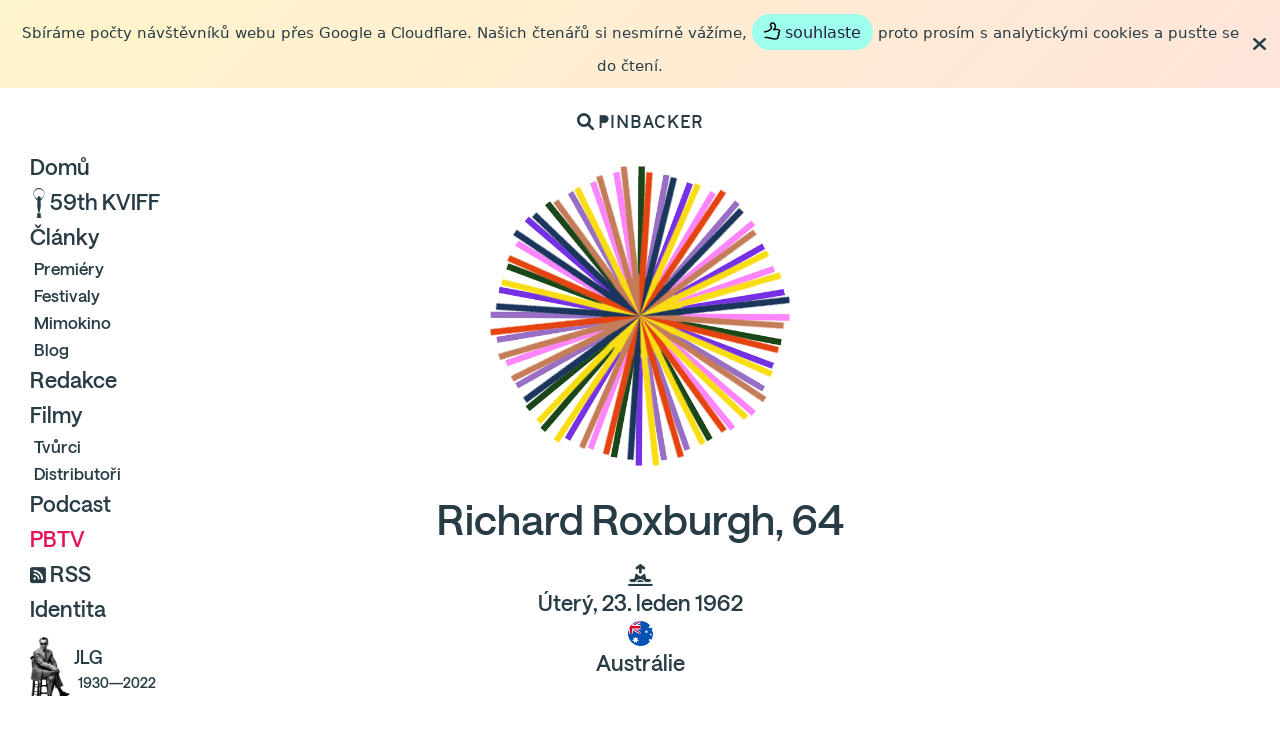

--- FILE ---
content_type: text/html; charset=utf-8
request_url: https://pinbacker.cz/filmari/richard-roxburgh
body_size: 19093
content:
<!DOCTYPE html><html><head>
<script type="text/javascript">window.NREUM||(NREUM={});NREUM.info={"beacon":"bam.nr-data.net","errorBeacon":"bam.nr-data.net","licenseKey":"f5eabf3d8b","applicationID":"964266407","transactionName":"cgkIERRWDwgHRhxJXlASAAoUVEwCC1heVFNaAxQ=","queueTime":2,"applicationTime":150,"agent":""}</script>
<script type="text/javascript">(window.NREUM||(NREUM={})).init={ajax:{deny_list:["bam.nr-data.net"]},feature_flags:["soft_nav"]};(window.NREUM||(NREUM={})).loader_config={licenseKey:"f5eabf3d8b",applicationID:"964266407",browserID:"1120107307"};;/*! For license information please see nr-loader-rum-1.308.0.min.js.LICENSE.txt */
(()=>{var e,t,r={163:(e,t,r)=>{"use strict";r.d(t,{j:()=>E});var n=r(384),i=r(1741);var a=r(2555);r(860).K7.genericEvents;const s="experimental.resources",o="register",c=e=>{if(!e||"string"!=typeof e)return!1;try{document.createDocumentFragment().querySelector(e)}catch{return!1}return!0};var d=r(2614),u=r(944),l=r(8122);const f="[data-nr-mask]",g=e=>(0,l.a)(e,(()=>{const e={feature_flags:[],experimental:{allow_registered_children:!1,resources:!1},mask_selector:"*",block_selector:"[data-nr-block]",mask_input_options:{color:!1,date:!1,"datetime-local":!1,email:!1,month:!1,number:!1,range:!1,search:!1,tel:!1,text:!1,time:!1,url:!1,week:!1,textarea:!1,select:!1,password:!0}};return{ajax:{deny_list:void 0,block_internal:!0,enabled:!0,autoStart:!0},api:{get allow_registered_children(){return e.feature_flags.includes(o)||e.experimental.allow_registered_children},set allow_registered_children(t){e.experimental.allow_registered_children=t},duplicate_registered_data:!1},browser_consent_mode:{enabled:!1},distributed_tracing:{enabled:void 0,exclude_newrelic_header:void 0,cors_use_newrelic_header:void 0,cors_use_tracecontext_headers:void 0,allowed_origins:void 0},get feature_flags(){return e.feature_flags},set feature_flags(t){e.feature_flags=t},generic_events:{enabled:!0,autoStart:!0},harvest:{interval:30},jserrors:{enabled:!0,autoStart:!0},logging:{enabled:!0,autoStart:!0},metrics:{enabled:!0,autoStart:!0},obfuscate:void 0,page_action:{enabled:!0},page_view_event:{enabled:!0,autoStart:!0},page_view_timing:{enabled:!0,autoStart:!0},performance:{capture_marks:!1,capture_measures:!1,capture_detail:!0,resources:{get enabled(){return e.feature_flags.includes(s)||e.experimental.resources},set enabled(t){e.experimental.resources=t},asset_types:[],first_party_domains:[],ignore_newrelic:!0}},privacy:{cookies_enabled:!0},proxy:{assets:void 0,beacon:void 0},session:{expiresMs:d.wk,inactiveMs:d.BB},session_replay:{autoStart:!0,enabled:!1,preload:!1,sampling_rate:10,error_sampling_rate:100,collect_fonts:!1,inline_images:!1,fix_stylesheets:!0,mask_all_inputs:!0,get mask_text_selector(){return e.mask_selector},set mask_text_selector(t){c(t)?e.mask_selector="".concat(t,",").concat(f):""===t||null===t?e.mask_selector=f:(0,u.R)(5,t)},get block_class(){return"nr-block"},get ignore_class(){return"nr-ignore"},get mask_text_class(){return"nr-mask"},get block_selector(){return e.block_selector},set block_selector(t){c(t)?e.block_selector+=",".concat(t):""!==t&&(0,u.R)(6,t)},get mask_input_options(){return e.mask_input_options},set mask_input_options(t){t&&"object"==typeof t?e.mask_input_options={...t,password:!0}:(0,u.R)(7,t)}},session_trace:{enabled:!0,autoStart:!0},soft_navigations:{enabled:!0,autoStart:!0},spa:{enabled:!0,autoStart:!0},ssl:void 0,user_actions:{enabled:!0,elementAttributes:["id","className","tagName","type"]}}})());var p=r(6154),m=r(9324);let h=0;const v={buildEnv:m.F3,distMethod:m.Xs,version:m.xv,originTime:p.WN},b={consented:!1},y={appMetadata:{},get consented(){return this.session?.state?.consent||b.consented},set consented(e){b.consented=e},customTransaction:void 0,denyList:void 0,disabled:!1,harvester:void 0,isolatedBacklog:!1,isRecording:!1,loaderType:void 0,maxBytes:3e4,obfuscator:void 0,onerror:void 0,ptid:void 0,releaseIds:{},session:void 0,timeKeeper:void 0,registeredEntities:[],jsAttributesMetadata:{bytes:0},get harvestCount(){return++h}},_=e=>{const t=(0,l.a)(e,y),r=Object.keys(v).reduce((e,t)=>(e[t]={value:v[t],writable:!1,configurable:!0,enumerable:!0},e),{});return Object.defineProperties(t,r)};var w=r(5701);const x=e=>{const t=e.startsWith("http");e+="/",r.p=t?e:"https://"+e};var R=r(7836),k=r(3241);const A={accountID:void 0,trustKey:void 0,agentID:void 0,licenseKey:void 0,applicationID:void 0,xpid:void 0},S=e=>(0,l.a)(e,A),T=new Set;function E(e,t={},r,s){let{init:o,info:c,loader_config:d,runtime:u={},exposed:l=!0}=t;if(!c){const e=(0,n.pV)();o=e.init,c=e.info,d=e.loader_config}e.init=g(o||{}),e.loader_config=S(d||{}),c.jsAttributes??={},p.bv&&(c.jsAttributes.isWorker=!0),e.info=(0,a.D)(c);const f=e.init,m=[c.beacon,c.errorBeacon];T.has(e.agentIdentifier)||(f.proxy.assets&&(x(f.proxy.assets),m.push(f.proxy.assets)),f.proxy.beacon&&m.push(f.proxy.beacon),e.beacons=[...m],function(e){const t=(0,n.pV)();Object.getOwnPropertyNames(i.W.prototype).forEach(r=>{const n=i.W.prototype[r];if("function"!=typeof n||"constructor"===n)return;let a=t[r];e[r]&&!1!==e.exposed&&"micro-agent"!==e.runtime?.loaderType&&(t[r]=(...t)=>{const n=e[r](...t);return a?a(...t):n})})}(e),(0,n.US)("activatedFeatures",w.B)),u.denyList=[...f.ajax.deny_list||[],...f.ajax.block_internal?m:[]],u.ptid=e.agentIdentifier,u.loaderType=r,e.runtime=_(u),T.has(e.agentIdentifier)||(e.ee=R.ee.get(e.agentIdentifier),e.exposed=l,(0,k.W)({agentIdentifier:e.agentIdentifier,drained:!!w.B?.[e.agentIdentifier],type:"lifecycle",name:"initialize",feature:void 0,data:e.config})),T.add(e.agentIdentifier)}},384:(e,t,r)=>{"use strict";r.d(t,{NT:()=>s,US:()=>u,Zm:()=>o,bQ:()=>d,dV:()=>c,pV:()=>l});var n=r(6154),i=r(1863),a=r(1910);const s={beacon:"bam.nr-data.net",errorBeacon:"bam.nr-data.net"};function o(){return n.gm.NREUM||(n.gm.NREUM={}),void 0===n.gm.newrelic&&(n.gm.newrelic=n.gm.NREUM),n.gm.NREUM}function c(){let e=o();return e.o||(e.o={ST:n.gm.setTimeout,SI:n.gm.setImmediate||n.gm.setInterval,CT:n.gm.clearTimeout,XHR:n.gm.XMLHttpRequest,REQ:n.gm.Request,EV:n.gm.Event,PR:n.gm.Promise,MO:n.gm.MutationObserver,FETCH:n.gm.fetch,WS:n.gm.WebSocket},(0,a.i)(...Object.values(e.o))),e}function d(e,t){let r=o();r.initializedAgents??={},t.initializedAt={ms:(0,i.t)(),date:new Date},r.initializedAgents[e]=t}function u(e,t){o()[e]=t}function l(){return function(){let e=o();const t=e.info||{};e.info={beacon:s.beacon,errorBeacon:s.errorBeacon,...t}}(),function(){let e=o();const t=e.init||{};e.init={...t}}(),c(),function(){let e=o();const t=e.loader_config||{};e.loader_config={...t}}(),o()}},782:(e,t,r)=>{"use strict";r.d(t,{T:()=>n});const n=r(860).K7.pageViewTiming},860:(e,t,r)=>{"use strict";r.d(t,{$J:()=>u,K7:()=>c,P3:()=>d,XX:()=>i,Yy:()=>o,df:()=>a,qY:()=>n,v4:()=>s});const n="events",i="jserrors",a="browser/blobs",s="rum",o="browser/logs",c={ajax:"ajax",genericEvents:"generic_events",jserrors:i,logging:"logging",metrics:"metrics",pageAction:"page_action",pageViewEvent:"page_view_event",pageViewTiming:"page_view_timing",sessionReplay:"session_replay",sessionTrace:"session_trace",softNav:"soft_navigations",spa:"spa"},d={[c.pageViewEvent]:1,[c.pageViewTiming]:2,[c.metrics]:3,[c.jserrors]:4,[c.spa]:5,[c.ajax]:6,[c.sessionTrace]:7,[c.softNav]:8,[c.sessionReplay]:9,[c.logging]:10,[c.genericEvents]:11},u={[c.pageViewEvent]:s,[c.pageViewTiming]:n,[c.ajax]:n,[c.spa]:n,[c.softNav]:n,[c.metrics]:i,[c.jserrors]:i,[c.sessionTrace]:a,[c.sessionReplay]:a,[c.logging]:o,[c.genericEvents]:"ins"}},944:(e,t,r)=>{"use strict";r.d(t,{R:()=>i});var n=r(3241);function i(e,t){"function"==typeof console.debug&&(console.debug("New Relic Warning: https://github.com/newrelic/newrelic-browser-agent/blob/main/docs/warning-codes.md#".concat(e),t),(0,n.W)({agentIdentifier:null,drained:null,type:"data",name:"warn",feature:"warn",data:{code:e,secondary:t}}))}},1687:(e,t,r)=>{"use strict";r.d(t,{Ak:()=>d,Ze:()=>f,x3:()=>u});var n=r(3241),i=r(7836),a=r(3606),s=r(860),o=r(2646);const c={};function d(e,t){const r={staged:!1,priority:s.P3[t]||0};l(e),c[e].get(t)||c[e].set(t,r)}function u(e,t){e&&c[e]&&(c[e].get(t)&&c[e].delete(t),p(e,t,!1),c[e].size&&g(e))}function l(e){if(!e)throw new Error("agentIdentifier required");c[e]||(c[e]=new Map)}function f(e="",t="feature",r=!1){if(l(e),!e||!c[e].get(t)||r)return p(e,t);c[e].get(t).staged=!0,g(e)}function g(e){const t=Array.from(c[e]);t.every(([e,t])=>t.staged)&&(t.sort((e,t)=>e[1].priority-t[1].priority),t.forEach(([t])=>{c[e].delete(t),p(e,t)}))}function p(e,t,r=!0){const s=e?i.ee.get(e):i.ee,c=a.i.handlers;if(!s.aborted&&s.backlog&&c){if((0,n.W)({agentIdentifier:e,type:"lifecycle",name:"drain",feature:t}),r){const e=s.backlog[t],r=c[t];if(r){for(let t=0;e&&t<e.length;++t)m(e[t],r);Object.entries(r).forEach(([e,t])=>{Object.values(t||{}).forEach(t=>{t[0]?.on&&t[0]?.context()instanceof o.y&&t[0].on(e,t[1])})})}}s.isolatedBacklog||delete c[t],s.backlog[t]=null,s.emit("drain-"+t,[])}}function m(e,t){var r=e[1];Object.values(t[r]||{}).forEach(t=>{var r=e[0];if(t[0]===r){var n=t[1],i=e[3],a=e[2];n.apply(i,a)}})}},1738:(e,t,r)=>{"use strict";r.d(t,{U:()=>g,Y:()=>f});var n=r(3241),i=r(9908),a=r(1863),s=r(944),o=r(5701),c=r(3969),d=r(8362),u=r(860),l=r(4261);function f(e,t,r,a){const f=a||r;!f||f[e]&&f[e]!==d.d.prototype[e]||(f[e]=function(){(0,i.p)(c.xV,["API/"+e+"/called"],void 0,u.K7.metrics,r.ee),(0,n.W)({agentIdentifier:r.agentIdentifier,drained:!!o.B?.[r.agentIdentifier],type:"data",name:"api",feature:l.Pl+e,data:{}});try{return t.apply(this,arguments)}catch(e){(0,s.R)(23,e)}})}function g(e,t,r,n,s){const o=e.info;null===r?delete o.jsAttributes[t]:o.jsAttributes[t]=r,(s||null===r)&&(0,i.p)(l.Pl+n,[(0,a.t)(),t,r],void 0,"session",e.ee)}},1741:(e,t,r)=>{"use strict";r.d(t,{W:()=>a});var n=r(944),i=r(4261);class a{#e(e,...t){if(this[e]!==a.prototype[e])return this[e](...t);(0,n.R)(35,e)}addPageAction(e,t){return this.#e(i.hG,e,t)}register(e){return this.#e(i.eY,e)}recordCustomEvent(e,t){return this.#e(i.fF,e,t)}setPageViewName(e,t){return this.#e(i.Fw,e,t)}setCustomAttribute(e,t,r){return this.#e(i.cD,e,t,r)}noticeError(e,t){return this.#e(i.o5,e,t)}setUserId(e,t=!1){return this.#e(i.Dl,e,t)}setApplicationVersion(e){return this.#e(i.nb,e)}setErrorHandler(e){return this.#e(i.bt,e)}addRelease(e,t){return this.#e(i.k6,e,t)}log(e,t){return this.#e(i.$9,e,t)}start(){return this.#e(i.d3)}finished(e){return this.#e(i.BL,e)}recordReplay(){return this.#e(i.CH)}pauseReplay(){return this.#e(i.Tb)}addToTrace(e){return this.#e(i.U2,e)}setCurrentRouteName(e){return this.#e(i.PA,e)}interaction(e){return this.#e(i.dT,e)}wrapLogger(e,t,r){return this.#e(i.Wb,e,t,r)}measure(e,t){return this.#e(i.V1,e,t)}consent(e){return this.#e(i.Pv,e)}}},1863:(e,t,r)=>{"use strict";function n(){return Math.floor(performance.now())}r.d(t,{t:()=>n})},1910:(e,t,r)=>{"use strict";r.d(t,{i:()=>a});var n=r(944);const i=new Map;function a(...e){return e.every(e=>{if(i.has(e))return i.get(e);const t="function"==typeof e?e.toString():"",r=t.includes("[native code]"),a=t.includes("nrWrapper");return r||a||(0,n.R)(64,e?.name||t),i.set(e,r),r})}},2555:(e,t,r)=>{"use strict";r.d(t,{D:()=>o,f:()=>s});var n=r(384),i=r(8122);const a={beacon:n.NT.beacon,errorBeacon:n.NT.errorBeacon,licenseKey:void 0,applicationID:void 0,sa:void 0,queueTime:void 0,applicationTime:void 0,ttGuid:void 0,user:void 0,account:void 0,product:void 0,extra:void 0,jsAttributes:{},userAttributes:void 0,atts:void 0,transactionName:void 0,tNamePlain:void 0};function s(e){try{return!!e.licenseKey&&!!e.errorBeacon&&!!e.applicationID}catch(e){return!1}}const o=e=>(0,i.a)(e,a)},2614:(e,t,r)=>{"use strict";r.d(t,{BB:()=>s,H3:()=>n,g:()=>d,iL:()=>c,tS:()=>o,uh:()=>i,wk:()=>a});const n="NRBA",i="SESSION",a=144e5,s=18e5,o={STARTED:"session-started",PAUSE:"session-pause",RESET:"session-reset",RESUME:"session-resume",UPDATE:"session-update"},c={SAME_TAB:"same-tab",CROSS_TAB:"cross-tab"},d={OFF:0,FULL:1,ERROR:2}},2646:(e,t,r)=>{"use strict";r.d(t,{y:()=>n});class n{constructor(e){this.contextId=e}}},2843:(e,t,r)=>{"use strict";r.d(t,{G:()=>a,u:()=>i});var n=r(3878);function i(e,t=!1,r,i){(0,n.DD)("visibilitychange",function(){if(t)return void("hidden"===document.visibilityState&&e());e(document.visibilityState)},r,i)}function a(e,t,r){(0,n.sp)("pagehide",e,t,r)}},3241:(e,t,r)=>{"use strict";r.d(t,{W:()=>a});var n=r(6154);const i="newrelic";function a(e={}){try{n.gm.dispatchEvent(new CustomEvent(i,{detail:e}))}catch(e){}}},3606:(e,t,r)=>{"use strict";r.d(t,{i:()=>a});var n=r(9908);a.on=s;var i=a.handlers={};function a(e,t,r,a){s(a||n.d,i,e,t,r)}function s(e,t,r,i,a){a||(a="feature"),e||(e=n.d);var s=t[a]=t[a]||{};(s[r]=s[r]||[]).push([e,i])}},3878:(e,t,r)=>{"use strict";function n(e,t){return{capture:e,passive:!1,signal:t}}function i(e,t,r=!1,i){window.addEventListener(e,t,n(r,i))}function a(e,t,r=!1,i){document.addEventListener(e,t,n(r,i))}r.d(t,{DD:()=>a,jT:()=>n,sp:()=>i})},3969:(e,t,r)=>{"use strict";r.d(t,{TZ:()=>n,XG:()=>o,rs:()=>i,xV:()=>s,z_:()=>a});const n=r(860).K7.metrics,i="sm",a="cm",s="storeSupportabilityMetrics",o="storeEventMetrics"},4234:(e,t,r)=>{"use strict";r.d(t,{W:()=>a});var n=r(7836),i=r(1687);class a{constructor(e,t){this.agentIdentifier=e,this.ee=n.ee.get(e),this.featureName=t,this.blocked=!1}deregisterDrain(){(0,i.x3)(this.agentIdentifier,this.featureName)}}},4261:(e,t,r)=>{"use strict";r.d(t,{$9:()=>d,BL:()=>o,CH:()=>g,Dl:()=>_,Fw:()=>y,PA:()=>h,Pl:()=>n,Pv:()=>k,Tb:()=>l,U2:()=>a,V1:()=>R,Wb:()=>x,bt:()=>b,cD:()=>v,d3:()=>w,dT:()=>c,eY:()=>p,fF:()=>f,hG:()=>i,k6:()=>s,nb:()=>m,o5:()=>u});const n="api-",i="addPageAction",a="addToTrace",s="addRelease",o="finished",c="interaction",d="log",u="noticeError",l="pauseReplay",f="recordCustomEvent",g="recordReplay",p="register",m="setApplicationVersion",h="setCurrentRouteName",v="setCustomAttribute",b="setErrorHandler",y="setPageViewName",_="setUserId",w="start",x="wrapLogger",R="measure",k="consent"},5289:(e,t,r)=>{"use strict";r.d(t,{GG:()=>s,Qr:()=>c,sB:()=>o});var n=r(3878),i=r(6389);function a(){return"undefined"==typeof document||"complete"===document.readyState}function s(e,t){if(a())return e();const r=(0,i.J)(e),s=setInterval(()=>{a()&&(clearInterval(s),r())},500);(0,n.sp)("load",r,t)}function o(e){if(a())return e();(0,n.DD)("DOMContentLoaded",e)}function c(e){if(a())return e();(0,n.sp)("popstate",e)}},5607:(e,t,r)=>{"use strict";r.d(t,{W:()=>n});const n=(0,r(9566).bz)()},5701:(e,t,r)=>{"use strict";r.d(t,{B:()=>a,t:()=>s});var n=r(3241);const i=new Set,a={};function s(e,t){const r=t.agentIdentifier;a[r]??={},e&&"object"==typeof e&&(i.has(r)||(t.ee.emit("rumresp",[e]),a[r]=e,i.add(r),(0,n.W)({agentIdentifier:r,loaded:!0,drained:!0,type:"lifecycle",name:"load",feature:void 0,data:e})))}},6154:(e,t,r)=>{"use strict";r.d(t,{OF:()=>c,RI:()=>i,WN:()=>u,bv:()=>a,eN:()=>l,gm:()=>s,mw:()=>o,sb:()=>d});var n=r(1863);const i="undefined"!=typeof window&&!!window.document,a="undefined"!=typeof WorkerGlobalScope&&("undefined"!=typeof self&&self instanceof WorkerGlobalScope&&self.navigator instanceof WorkerNavigator||"undefined"!=typeof globalThis&&globalThis instanceof WorkerGlobalScope&&globalThis.navigator instanceof WorkerNavigator),s=i?window:"undefined"!=typeof WorkerGlobalScope&&("undefined"!=typeof self&&self instanceof WorkerGlobalScope&&self||"undefined"!=typeof globalThis&&globalThis instanceof WorkerGlobalScope&&globalThis),o=Boolean("hidden"===s?.document?.visibilityState),c=/iPad|iPhone|iPod/.test(s.navigator?.userAgent),d=c&&"undefined"==typeof SharedWorker,u=((()=>{const e=s.navigator?.userAgent?.match(/Firefox[/\s](\d+\.\d+)/);Array.isArray(e)&&e.length>=2&&e[1]})(),Date.now()-(0,n.t)()),l=()=>"undefined"!=typeof PerformanceNavigationTiming&&s?.performance?.getEntriesByType("navigation")?.[0]?.responseStart},6389:(e,t,r)=>{"use strict";function n(e,t=500,r={}){const n=r?.leading||!1;let i;return(...r)=>{n&&void 0===i&&(e.apply(this,r),i=setTimeout(()=>{i=clearTimeout(i)},t)),n||(clearTimeout(i),i=setTimeout(()=>{e.apply(this,r)},t))}}function i(e){let t=!1;return(...r)=>{t||(t=!0,e.apply(this,r))}}r.d(t,{J:()=>i,s:()=>n})},6630:(e,t,r)=>{"use strict";r.d(t,{T:()=>n});const n=r(860).K7.pageViewEvent},7699:(e,t,r)=>{"use strict";r.d(t,{It:()=>a,KC:()=>o,No:()=>i,qh:()=>s});var n=r(860);const i=16e3,a=1e6,s="SESSION_ERROR",o={[n.K7.logging]:!0,[n.K7.genericEvents]:!1,[n.K7.jserrors]:!1,[n.K7.ajax]:!1}},7836:(e,t,r)=>{"use strict";r.d(t,{P:()=>o,ee:()=>c});var n=r(384),i=r(8990),a=r(2646),s=r(5607);const o="nr@context:".concat(s.W),c=function e(t,r){var n={},s={},u={},l=!1;try{l=16===r.length&&d.initializedAgents?.[r]?.runtime.isolatedBacklog}catch(e){}var f={on:p,addEventListener:p,removeEventListener:function(e,t){var r=n[e];if(!r)return;for(var i=0;i<r.length;i++)r[i]===t&&r.splice(i,1)},emit:function(e,r,n,i,a){!1!==a&&(a=!0);if(c.aborted&&!i)return;t&&a&&t.emit(e,r,n);var o=g(n);m(e).forEach(e=>{e.apply(o,r)});var d=v()[s[e]];d&&d.push([f,e,r,o]);return o},get:h,listeners:m,context:g,buffer:function(e,t){const r=v();if(t=t||"feature",f.aborted)return;Object.entries(e||{}).forEach(([e,n])=>{s[n]=t,t in r||(r[t]=[])})},abort:function(){f._aborted=!0,Object.keys(f.backlog).forEach(e=>{delete f.backlog[e]})},isBuffering:function(e){return!!v()[s[e]]},debugId:r,backlog:l?{}:t&&"object"==typeof t.backlog?t.backlog:{},isolatedBacklog:l};return Object.defineProperty(f,"aborted",{get:()=>{let e=f._aborted||!1;return e||(t&&(e=t.aborted),e)}}),f;function g(e){return e&&e instanceof a.y?e:e?(0,i.I)(e,o,()=>new a.y(o)):new a.y(o)}function p(e,t){n[e]=m(e).concat(t)}function m(e){return n[e]||[]}function h(t){return u[t]=u[t]||e(f,t)}function v(){return f.backlog}}(void 0,"globalEE"),d=(0,n.Zm)();d.ee||(d.ee=c)},8122:(e,t,r)=>{"use strict";r.d(t,{a:()=>i});var n=r(944);function i(e,t){try{if(!e||"object"!=typeof e)return(0,n.R)(3);if(!t||"object"!=typeof t)return(0,n.R)(4);const r=Object.create(Object.getPrototypeOf(t),Object.getOwnPropertyDescriptors(t)),a=0===Object.keys(r).length?e:r;for(let s in a)if(void 0!==e[s])try{if(null===e[s]){r[s]=null;continue}Array.isArray(e[s])&&Array.isArray(t[s])?r[s]=Array.from(new Set([...e[s],...t[s]])):"object"==typeof e[s]&&"object"==typeof t[s]?r[s]=i(e[s],t[s]):r[s]=e[s]}catch(e){r[s]||(0,n.R)(1,e)}return r}catch(e){(0,n.R)(2,e)}}},8362:(e,t,r)=>{"use strict";r.d(t,{d:()=>a});var n=r(9566),i=r(1741);class a extends i.W{agentIdentifier=(0,n.LA)(16)}},8374:(e,t,r)=>{r.nc=(()=>{try{return document?.currentScript?.nonce}catch(e){}return""})()},8990:(e,t,r)=>{"use strict";r.d(t,{I:()=>i});var n=Object.prototype.hasOwnProperty;function i(e,t,r){if(n.call(e,t))return e[t];var i=r();if(Object.defineProperty&&Object.keys)try{return Object.defineProperty(e,t,{value:i,writable:!0,enumerable:!1}),i}catch(e){}return e[t]=i,i}},9324:(e,t,r)=>{"use strict";r.d(t,{F3:()=>i,Xs:()=>a,xv:()=>n});const n="1.308.0",i="PROD",a="CDN"},9566:(e,t,r)=>{"use strict";r.d(t,{LA:()=>o,bz:()=>s});var n=r(6154);const i="xxxxxxxx-xxxx-4xxx-yxxx-xxxxxxxxxxxx";function a(e,t){return e?15&e[t]:16*Math.random()|0}function s(){const e=n.gm?.crypto||n.gm?.msCrypto;let t,r=0;return e&&e.getRandomValues&&(t=e.getRandomValues(new Uint8Array(30))),i.split("").map(e=>"x"===e?a(t,r++).toString(16):"y"===e?(3&a()|8).toString(16):e).join("")}function o(e){const t=n.gm?.crypto||n.gm?.msCrypto;let r,i=0;t&&t.getRandomValues&&(r=t.getRandomValues(new Uint8Array(e)));const s=[];for(var o=0;o<e;o++)s.push(a(r,i++).toString(16));return s.join("")}},9908:(e,t,r)=>{"use strict";r.d(t,{d:()=>n,p:()=>i});var n=r(7836).ee.get("handle");function i(e,t,r,i,a){a?(a.buffer([e],i),a.emit(e,t,r)):(n.buffer([e],i),n.emit(e,t,r))}}},n={};function i(e){var t=n[e];if(void 0!==t)return t.exports;var a=n[e]={exports:{}};return r[e](a,a.exports,i),a.exports}i.m=r,i.d=(e,t)=>{for(var r in t)i.o(t,r)&&!i.o(e,r)&&Object.defineProperty(e,r,{enumerable:!0,get:t[r]})},i.f={},i.e=e=>Promise.all(Object.keys(i.f).reduce((t,r)=>(i.f[r](e,t),t),[])),i.u=e=>"nr-rum-1.308.0.min.js",i.o=(e,t)=>Object.prototype.hasOwnProperty.call(e,t),e={},t="NRBA-1.308.0.PROD:",i.l=(r,n,a,s)=>{if(e[r])e[r].push(n);else{var o,c;if(void 0!==a)for(var d=document.getElementsByTagName("script"),u=0;u<d.length;u++){var l=d[u];if(l.getAttribute("src")==r||l.getAttribute("data-webpack")==t+a){o=l;break}}if(!o){c=!0;var f={296:"sha512-+MIMDsOcckGXa1EdWHqFNv7P+JUkd5kQwCBr3KE6uCvnsBNUrdSt4a/3/L4j4TxtnaMNjHpza2/erNQbpacJQA=="};(o=document.createElement("script")).charset="utf-8",i.nc&&o.setAttribute("nonce",i.nc),o.setAttribute("data-webpack",t+a),o.src=r,0!==o.src.indexOf(window.location.origin+"/")&&(o.crossOrigin="anonymous"),f[s]&&(o.integrity=f[s])}e[r]=[n];var g=(t,n)=>{o.onerror=o.onload=null,clearTimeout(p);var i=e[r];if(delete e[r],o.parentNode&&o.parentNode.removeChild(o),i&&i.forEach(e=>e(n)),t)return t(n)},p=setTimeout(g.bind(null,void 0,{type:"timeout",target:o}),12e4);o.onerror=g.bind(null,o.onerror),o.onload=g.bind(null,o.onload),c&&document.head.appendChild(o)}},i.r=e=>{"undefined"!=typeof Symbol&&Symbol.toStringTag&&Object.defineProperty(e,Symbol.toStringTag,{value:"Module"}),Object.defineProperty(e,"__esModule",{value:!0})},i.p="https://js-agent.newrelic.com/",(()=>{var e={374:0,840:0};i.f.j=(t,r)=>{var n=i.o(e,t)?e[t]:void 0;if(0!==n)if(n)r.push(n[2]);else{var a=new Promise((r,i)=>n=e[t]=[r,i]);r.push(n[2]=a);var s=i.p+i.u(t),o=new Error;i.l(s,r=>{if(i.o(e,t)&&(0!==(n=e[t])&&(e[t]=void 0),n)){var a=r&&("load"===r.type?"missing":r.type),s=r&&r.target&&r.target.src;o.message="Loading chunk "+t+" failed: ("+a+": "+s+")",o.name="ChunkLoadError",o.type=a,o.request=s,n[1](o)}},"chunk-"+t,t)}};var t=(t,r)=>{var n,a,[s,o,c]=r,d=0;if(s.some(t=>0!==e[t])){for(n in o)i.o(o,n)&&(i.m[n]=o[n]);if(c)c(i)}for(t&&t(r);d<s.length;d++)a=s[d],i.o(e,a)&&e[a]&&e[a][0](),e[a]=0},r=self["webpackChunk:NRBA-1.308.0.PROD"]=self["webpackChunk:NRBA-1.308.0.PROD"]||[];r.forEach(t.bind(null,0)),r.push=t.bind(null,r.push.bind(r))})(),(()=>{"use strict";i(8374);var e=i(8362),t=i(860);const r=Object.values(t.K7);var n=i(163);var a=i(9908),s=i(1863),o=i(4261),c=i(1738);var d=i(1687),u=i(4234),l=i(5289),f=i(6154),g=i(944),p=i(384);const m=e=>f.RI&&!0===e?.privacy.cookies_enabled;function h(e){return!!(0,p.dV)().o.MO&&m(e)&&!0===e?.session_trace.enabled}var v=i(6389),b=i(7699);class y extends u.W{constructor(e,t){super(e.agentIdentifier,t),this.agentRef=e,this.abortHandler=void 0,this.featAggregate=void 0,this.loadedSuccessfully=void 0,this.onAggregateImported=new Promise(e=>{this.loadedSuccessfully=e}),this.deferred=Promise.resolve(),!1===e.init[this.featureName].autoStart?this.deferred=new Promise((t,r)=>{this.ee.on("manual-start-all",(0,v.J)(()=>{(0,d.Ak)(e.agentIdentifier,this.featureName),t()}))}):(0,d.Ak)(e.agentIdentifier,t)}importAggregator(e,t,r={}){if(this.featAggregate)return;const n=async()=>{let n;await this.deferred;try{if(m(e.init)){const{setupAgentSession:t}=await i.e(296).then(i.bind(i,3305));n=t(e)}}catch(e){(0,g.R)(20,e),this.ee.emit("internal-error",[e]),(0,a.p)(b.qh,[e],void 0,this.featureName,this.ee)}try{if(!this.#t(this.featureName,n,e.init))return(0,d.Ze)(this.agentIdentifier,this.featureName),void this.loadedSuccessfully(!1);const{Aggregate:i}=await t();this.featAggregate=new i(e,r),e.runtime.harvester.initializedAggregates.push(this.featAggregate),this.loadedSuccessfully(!0)}catch(e){(0,g.R)(34,e),this.abortHandler?.(),(0,d.Ze)(this.agentIdentifier,this.featureName,!0),this.loadedSuccessfully(!1),this.ee&&this.ee.abort()}};f.RI?(0,l.GG)(()=>n(),!0):n()}#t(e,r,n){if(this.blocked)return!1;switch(e){case t.K7.sessionReplay:return h(n)&&!!r;case t.K7.sessionTrace:return!!r;default:return!0}}}var _=i(6630),w=i(2614),x=i(3241);class R extends y{static featureName=_.T;constructor(e){var t;super(e,_.T),this.setupInspectionEvents(e.agentIdentifier),t=e,(0,c.Y)(o.Fw,function(e,r){"string"==typeof e&&("/"!==e.charAt(0)&&(e="/"+e),t.runtime.customTransaction=(r||"http://custom.transaction")+e,(0,a.p)(o.Pl+o.Fw,[(0,s.t)()],void 0,void 0,t.ee))},t),this.importAggregator(e,()=>i.e(296).then(i.bind(i,3943)))}setupInspectionEvents(e){const t=(t,r)=>{t&&(0,x.W)({agentIdentifier:e,timeStamp:t.timeStamp,loaded:"complete"===t.target.readyState,type:"window",name:r,data:t.target.location+""})};(0,l.sB)(e=>{t(e,"DOMContentLoaded")}),(0,l.GG)(e=>{t(e,"load")}),(0,l.Qr)(e=>{t(e,"navigate")}),this.ee.on(w.tS.UPDATE,(t,r)=>{(0,x.W)({agentIdentifier:e,type:"lifecycle",name:"session",data:r})})}}class k extends e.d{constructor(e){var t;(super(),f.gm)?(this.features={},(0,p.bQ)(this.agentIdentifier,this),this.desiredFeatures=new Set(e.features||[]),this.desiredFeatures.add(R),(0,n.j)(this,e,e.loaderType||"agent"),t=this,(0,c.Y)(o.cD,function(e,r,n=!1){if("string"==typeof e){if(["string","number","boolean"].includes(typeof r)||null===r)return(0,c.U)(t,e,r,o.cD,n);(0,g.R)(40,typeof r)}else(0,g.R)(39,typeof e)},t),function(e){(0,c.Y)(o.Dl,function(t,r=!1){if("string"!=typeof t&&null!==t)return void(0,g.R)(41,typeof t);const n=e.info.jsAttributes["enduser.id"];r&&null!=n&&n!==t?(0,a.p)(o.Pl+"setUserIdAndResetSession",[t],void 0,"session",e.ee):(0,c.U)(e,"enduser.id",t,o.Dl,!0)},e)}(this),function(e){(0,c.Y)(o.nb,function(t){if("string"==typeof t||null===t)return(0,c.U)(e,"application.version",t,o.nb,!1);(0,g.R)(42,typeof t)},e)}(this),function(e){(0,c.Y)(o.d3,function(){e.ee.emit("manual-start-all")},e)}(this),function(e){(0,c.Y)(o.Pv,function(t=!0){if("boolean"==typeof t){if((0,a.p)(o.Pl+o.Pv,[t],void 0,"session",e.ee),e.runtime.consented=t,t){const t=e.features.page_view_event;t.onAggregateImported.then(e=>{const r=t.featAggregate;e&&!r.sentRum&&r.sendRum()})}}else(0,g.R)(65,typeof t)},e)}(this),this.run()):(0,g.R)(21)}get config(){return{info:this.info,init:this.init,loader_config:this.loader_config,runtime:this.runtime}}get api(){return this}run(){try{const e=function(e){const t={};return r.forEach(r=>{t[r]=!!e[r]?.enabled}),t}(this.init),n=[...this.desiredFeatures];n.sort((e,r)=>t.P3[e.featureName]-t.P3[r.featureName]),n.forEach(r=>{if(!e[r.featureName]&&r.featureName!==t.K7.pageViewEvent)return;if(r.featureName===t.K7.spa)return void(0,g.R)(67);const n=function(e){switch(e){case t.K7.ajax:return[t.K7.jserrors];case t.K7.sessionTrace:return[t.K7.ajax,t.K7.pageViewEvent];case t.K7.sessionReplay:return[t.K7.sessionTrace];case t.K7.pageViewTiming:return[t.K7.pageViewEvent];default:return[]}}(r.featureName).filter(e=>!(e in this.features));n.length>0&&(0,g.R)(36,{targetFeature:r.featureName,missingDependencies:n}),this.features[r.featureName]=new r(this)})}catch(e){(0,g.R)(22,e);for(const e in this.features)this.features[e].abortHandler?.();const t=(0,p.Zm)();delete t.initializedAgents[this.agentIdentifier]?.features,delete this.sharedAggregator;return t.ee.get(this.agentIdentifier).abort(),!1}}}var A=i(2843),S=i(782);class T extends y{static featureName=S.T;constructor(e){super(e,S.T),f.RI&&((0,A.u)(()=>(0,a.p)("docHidden",[(0,s.t)()],void 0,S.T,this.ee),!0),(0,A.G)(()=>(0,a.p)("winPagehide",[(0,s.t)()],void 0,S.T,this.ee)),this.importAggregator(e,()=>i.e(296).then(i.bind(i,2117))))}}var E=i(3969);class I extends y{static featureName=E.TZ;constructor(e){super(e,E.TZ),f.RI&&document.addEventListener("securitypolicyviolation",e=>{(0,a.p)(E.xV,["Generic/CSPViolation/Detected"],void 0,this.featureName,this.ee)}),this.importAggregator(e,()=>i.e(296).then(i.bind(i,9623)))}}new k({features:[R,T,I],loaderType:"lite"})})()})();</script><title>PINBACKER</title>
<meta name="charset" content="utf-8" />
<meta name="author" content="ahlucas@pinbacker.cz" />
<meta name="viewport" content="width=device-width,initial-scale=1,maximum-scale=1,user-scalable=0,shrink-to-fit=no" />
<meta name="robots" content="index,follow" />
<meta name="theme-color" content="#ffffff" />
<meta name="msapplication-TileColor" content="#603cba" /><link rel="stylesheet" href="/assets/platform-83b760b6a79f9dc4c858ad92ac50a7e89de322b516de5b6a08af98b862f8cdeb.css" data-turbo-track="reload" /><link rel="alternate" type="application/rss+xml" title="RSS" href="/feed" /><meta name="csrf-param" content="authenticity_token" />
<meta name="csrf-token" content="pW0LpEsNtCWMr3yE2qejt3f3LDoNyugOe3BgX0dqZ_k3Yl4jkAjfjVLPLfY6Tv4y_KaugPz2bfZUExZ1_0olfA" /><script src="/assets/local_time-f85cfbbc9401f1dd5b7fef16f8665592feb74788f4c7bbe7da2b50e6dccaf8c8.js"></script><script type="importmap" data-turbo-track="reload">{
  "imports": {
    "@rails/activestorage": "/assets/activestorage.esm-a10bcef9e766c86260e93966fa6f2fe5efb8b03c744634d8bf0b835eca5414ca.js",
    "@rails/actioncable": "/assets/actioncable.esm-a9e53dfa810276aa0aee8791a910c4878d48b75093398f3d6d822db41b428b7b.js",
    "@rails/actiontext": "/assets/actiontext-bcc99d511868dd8b36e6a36485cfcb08299e8d5ed60749987b16486bc7d9fec4.js",
    "platform": "/assets/platform-11c70882714c7b359faef59a088dc4a5125126d1c96da07145e769304dc1ee63.js",
    "ca6": "/assets/ca6-08780c02ca528f68fa9b22d21e03e426a750b24bd0329b8a93226472081e3120.js",
    "@hotwired/turbo-rails": "/assets/turbo-3a327d1d8c54c161487788c344420c9bf20c07bff57fea6960a5385fb77c5c69.js",
    "@hotwired/stimulus": "https://ga.jspm.io/npm:@hotwired/stimulus@3.0.1/dist/stimulus.js",
    "@hotwired/stimulus-loading": "/assets/stimulus-loading-15ba0c030545f94fb494db8cd22725b781782ee90390569c50a57c146bd48461.js",
    "trix": "/assets/trix-f9d8ba8330bd834665c7b3190ae739b21bae1cc9131d132b9839788d648e3d61.js",
    "choices": "https://esm.sh/choices.js@10.2.0",
    "flatpickr": "https://ga.jspm.io/npm:flatpickr@4.6.9/dist/flatpickr.js",
    "flatpickr/cs": "https://cdnjs.cloudflare.com/ajax/libs/flatpickr/4.6.13/l10n/cs.min.js",
    "@popperjs/core": "https://cdn.jsdelivr.net/npm/@popperjs/core@2.11.8/dist/umd/popper.min.js",
    "sortablejs": "https://ga.jspm.io/npm:sortablejs@1.14.0/modular/sortable.esm.js",
    "@rails/request.js": "https://ga.jspm.io/npm:@rails/request.js@0.0.6/src/index.js",
    "hotkey": "https://cdn.jsdelivr.net/npm/@github/hotkey@3.1.1/dist/index.js",
    "tributejs": "https://ga.jspm.io/npm:tributejs@5.1.3/dist/tribute.min.js",
    "chartkick": "https://ga.jspm.io/npm:chartkick@4.2.0/dist/chartkick.js",
    "Chart.bundle": "/assets/Chart.bundle-c5dd7361560ad1f2bd2251507660920179a89c408f1dc043f9fa4f193cb39e1a.js",
    "@picmo/popup-picker": "https://ga.jspm.io/npm:@picmo/popup-picker@5.4.0/dist/index.js",
    "picmo": "https://ga.jspm.io/npm:picmo@5.4.2/dist/index.js",
    "canvas-confetti": "https://ga.jspm.io/npm:canvas-confetti@1.5.1/dist/confetti.module.mjs",
    "constants/flatpickr": "/assets/constants/flatpickr-cd07262a8bfe45b341589da9cbfbcab0de39dcd10c3bf33075222c9c19b5a4bc.js",
    "controllers/appearance_controller": "/assets/controllers/appearance_controller-013f925effa0f65dc9cbfabe4634f3a05206e88925e0ec1574cab5dbbbd43144.js",
    "controllers/autosave_controller": "/assets/controllers/autosave_controller-2a865c113ff7cd5e229072a2ce0757740c0d69f534464d99b30db158adcd53c6.js",
    "controllers/back_controller": "/assets/controllers/back_controller-db2cb6c8ef8c73cec329c2893e049b0a4a176768ff2a98233f9a936d46a683ff.js",
    "controllers/bridge/autodraft_controller": "/assets/controllers/bridge/autodraft_controller-3d221a29605250c81005d35511f4b7db6629e2340c589c16d4d933d26fd0f57a.js",
    "controllers/bridge/base_component_controller": "/assets/controllers/bridge/base_component_controller-1c221f746d415685759a0d05e26920898b586d1c4efbc07f9ce6656a929dea94.js",
    "controllers/bridge/cable_controller": "/assets/controllers/bridge/cable_controller-486f3d63b2c6529e6db7cf90e00efd36f080d5f64c6ed6815f3ef0a4c2c0468e.js",
    "controllers/bridge/form_controller": "/assets/controllers/bridge/form_controller-57e31464dc75ecbabeeb99a8349cee45f842e27360ef05507835e910491ad099.js",
    "controllers/bridge/trix_editor_controller": "/assets/controllers/bridge/trix_editor_controller-f794b597ec4d0a2a5258a0983de71781ceeaf63bdf3e5d97774bdc55159ae505.js",
    "controllers/chat_controller": "/assets/controllers/chat_controller-830dec28fc0c4ab9d8e8b579cfc5309200b1f598b2aa9ca9a248270920e998e8.js",
    "controllers/choices_controller": "/assets/controllers/choices_controller-d830073d6ec111386ffb98d1015385d017c220216f4583a076a7fd50cfd830c0.js",
    "controllers/clipboard_controller": "/assets/controllers/clipboard_controller-5029ec55461e466c04d656f8f52980a70cc5d9581e3a442ae5c797e2da648811.js",
    "controllers/closable_controller": "/assets/controllers/closable_controller-263cb496be3a5c7e38d5b4e0e017b703c62a9cff0471cd85c3784c73f759ce59.js",
    "controllers/confetti_controller": "/assets/controllers/confetti_controller-aab1b75fb75f3b1544bf8656c56302daae8175e248b57eef2cac1dbfab40e51e.js",
    "controllers/confirmation_controller": "/assets/controllers/confirmation_controller-e53dd296c2d481b71abc422f5c5ba283a82ca6d92269dee6bb5f52bae5016911.js",
    "controllers/cookie_eu_controller": "/assets/controllers/cookie_eu_controller-7e3385a897e3db3f8f907bdb470e9761f5dc5101a5b6a6e44c918c40773f8a5c.js",
    "controllers/cookie_views_controller": "/assets/controllers/cookie_views_controller-026c727f9fc0304fb9308b75052452e64955cdb29cc20e6e432d4e4b55b3b0b7.js",
    "controllers/crawler_controller": "/assets/controllers/crawler_controller-f6194e73e50fd96bcea20590d591e4cc4739a0da79f9aa10ee2637df4fe07139.js",
    "controllers/devise_controller": "/assets/controllers/devise_controller-1f9e5299bfbad16a9265fed56e6e23d6efdb7ce41fca923450ec746bfbb0a884.js",
    "controllers/doors_controller": "/assets/controllers/doors_controller-4c4dc359ad539b7eb0bcb0406b50412a5771da9b49efcfaa750d7af4e64163f8.js",
    "controllers/drag_controller": "/assets/controllers/drag_controller-c1279ed0ed7d35f4970dae0564c58f61c7d5822296a445f3054c15c13e4e4782.js",
    "controllers/dropdown_controller": "/assets/controllers/dropdown_controller-962e94eefd7cd7b8e34689a652f3c130fedc99df950929da340914bd5e57b419.js",
    "controllers/filter_controller": "/assets/controllers/filter_controller-f3b0e5be922513cba0368d5ab52661b9862b978e9f9899aaa32d7269080c8de5.js",
    "controllers/flatpickr_controller": "/assets/controllers/flatpickr_controller-db55e589c8e9427713489c53f159149d8789eabb18cc4f9c553717a67631ae36.js",
    "controllers/hotkey_controller": "/assets/controllers/hotkey_controller-b4da8f83381d7c21486d3f17be5f0e45b1653b8c6eb2d378ce1e78ad8569711e.js",
    "controllers": "/assets/controllers/index-3dd61aa0e1ef1170fee603fb2b5bf94f19316305ccf436e49c07fb55599ee96a.js",
    "controllers/mentions_controller": "/assets/controllers/mentions_controller-379e611d71fcce6cb3ebb9e80f293d52f9a491af460e112f00ca6b8d0e23c987.js",
    "controllers/messages_controller": "/assets/controllers/messages_controller-5b3730434f3a858e8a35c9112d27bf519cda75937d77361af2f532d6114b79ca.js",
    "controllers/month_controller": "/assets/controllers/month_controller-75484902fb69c273bce2d3e9535d755094828b47bb0ff8a14c28d504574d8b93.js",
    "controllers/navigation_controller": "/assets/controllers/navigation_controller-873567c29ddb5f6221f04e474047477af61c6ecd800e0e70b56422b651ed4d06.js",
    "controllers/new_controller": "/assets/controllers/new_controller-8350c41e089a272f4600e389306e5f14154d47d75cfe36c7606adb7fb643394e.js",
    "controllers/ooo_controller": "/assets/controllers/ooo_controller-aaf0bfdd8b11e1f49cf59294ba2652b836312ce44177f8254525c12b35a593cd.js",
    "controllers/pagination_controller": "/assets/controllers/pagination_controller-c2b1f4d5151850b4b0d08f46ae0014623e9a4b17ee5f1b7425e68f38d53c3d5a.js",
    "controllers/releases_controller": "/assets/controllers/releases_controller-d1842ae41eb726d31e9f59da53c2a958a523c88c23b1869142e17eb37073d86f.js",
    "controllers/removals_controller": "/assets/controllers/removals_controller-93bca585ae4dfb399a56fdb561ca57f8af815e9a4f351e65f24be4e0d5aef17f.js",
    "controllers/scroll_controller": "/assets/controllers/scroll_controller-6af5c3ee26efefc1fe3d2814511f465dfd0c6917485e7c7cf06d73ebda58cb70.js",
    "controllers/scroll_into_view_controller": "/assets/controllers/scroll_into_view_controller-02ff59123a402644d4ee969f611aeeffe01433de6cf3136c007deeac85a20ed1.js",
    "controllers/search_controller": "/assets/controllers/search_controller-03d490599df04d7446941214f39557dc3e148ee4acacda0129450855cf677e37.js",
    "controllers/sidebar_controller": "/assets/controllers/sidebar_controller-c96a4e2df55b92a62166d8ec484be7d79a01a3bd0748075ab02f966728c93a41.js",
    "controllers/tableforms_controller": "/assets/controllers/tableforms_controller-f0457e5f429b9334edc5c549819a21482f3791f81c11e7b4f5b3593ccdc876e8.js",
    "controllers/tabs_controller": "/assets/controllers/tabs_controller-431996d48bce81a6f97d654177bf3f72bde2e40b7a8b69b915169829a602d11b.js",
    "controllers/todo_controller": "/assets/controllers/todo_controller-a7cf2f56a8d289652abf7ca63b17fd840838d80f184ada12e3df03d5cac077f3.js",
    "controllers/todolists_controller": "/assets/controllers/todolists_controller-862b8c9e74cf80fd828971a9963fd820c9f2a36c259321654892ebb39adfea04.js",
    "controllers/trix_controller": "/assets/controllers/trix_controller-a5a87a38925cf9f768527cb8c42f2a718c7614fd97c941fd1244aec94a8bc63a.js",
    "controllers/typing_controller": "/assets/controllers/typing_controller-f18ead0dbe4ad1f71460c35cec1dc53165b04d7258c572fa7c609a1d5b8d1aa7.js",
    "channels/appearance_channel": "/assets/channels/appearance_channel-4088238a58457002ebffe36c5698d5ac5fdddca34338f8fd75490c9e6ffd6d5c.js",
    "channels/consumer": "/assets/channels/consumer-a9e5653ffd9664c1f7b7789005211ca55165cc05b71c4f1a60d66d005c089b58.js",
    "channels": "/assets/channels/index-4a97f45c39e791b3b70d363932c572f9afbc7a329351817918a0cb27fc0a5801.js",
    "initializers/analytics": "/assets/initializers/analytics-d856df25211f78db19c3fb041c9aa83994a142c06242b7e554de3ef2f24cff6b.js",
    "initializers/trix": "/assets/initializers/trix-6a373bd0ab0518332990f3427379e07277d8aec975bc319f08164439671a55e0.js",
    "helpers/_grouper": "/assets/helpers/_grouper-1964113dc66e3fa75f526c179cdd64d2ac5a8aa45d8ffa990ecd385ac7af154e.js",
    "helpers/_trix": "/assets/helpers/_trix-179f9f120aab41cd2719a8b2214af7048a8d34d140ede3102af89491a779ba6f.js",
    "helpers/cookie_helpers": "/assets/helpers/cookie_helpers-6fa4ceb3b2cb19563705a2992a9f6ed513aaba5357ac358dbec229aaa0626162.js",
    "helpers/debounce_helpers": "/assets/helpers/debounce_helpers-72a98c6639769473bfd0beccb5166421384caa41bdbeede5e2c9947f30c59d30.js",
    "helpers/mutation_helpers": "/assets/helpers/mutation_helpers-0fafaf08ffc40b562339554740b9c6d59ed81db22f3926ecf95a1f958fa53e1e.js",
    "helpers/platform_helpers": "/assets/helpers/platform_helpers-e932597ceed390e09d16ef0ac099d0989efce0b0968e9b7e8b6fdbe62262476c.js",
    "helpers/ramda": "/assets/helpers/ramda-ea36403df8ada17bfc59a8508e67d2e1ba094d9c0e81c5e8cac5425f82aac4b3.js",
    "helpers/string": "/assets/helpers/string-06f1628b161a6a379bb857faea8959eeb0ecb5447a6d682e230cd78354047f7b.js"
  }
}</script>
<link rel="modulepreload" href="/assets/ca6-08780c02ca528f68fa9b22d21e03e426a750b24bd0329b8a93226472081e3120.js">
<link rel="modulepreload" href="/assets/turbo-3a327d1d8c54c161487788c344420c9bf20c07bff57fea6960a5385fb77c5c69.js">
<link rel="modulepreload" href="/assets/stimulus-loading-15ba0c030545f94fb494db8cd22725b781782ee90390569c50a57c146bd48461.js">
<link rel="modulepreload" href="https://esm.sh/choices.js@10.2.0">
<link rel="modulepreload" href="https://ga.jspm.io/npm:flatpickr@4.6.9/dist/flatpickr.js">
<link rel="modulepreload" href="https://cdnjs.cloudflare.com/ajax/libs/flatpickr/4.6.13/l10n/cs.min.js">
<link rel="modulepreload" href="https://ga.jspm.io/npm:canvas-confetti@1.5.1/dist/confetti.module.mjs">
<script src="/assets/es-module-shims.min-87e449cf15eb9199db0332e6204c0b4245b7511ed2bdd8a1ef2194c9ecee9152.js" async="async" data-turbo-track="reload"></script>
<script type="module">import "platform"</script><script async="" data-turbo-track="reload" src="https://www.googletagmanager.com/gtag/js?id=G-ZE8M8CYYH6"></script><link href="/apple-touch-icon.png" rel="apple-touch-icon" sizes="180x180" /><link href="/favicon-32x32.png" rel="icon" sizes="32x32" type="image/png" /><link href="/favicon-16x16.png" rel="icon" sizes="16x16" type="image/png" /><link href="/site.webmanifest" rel="manifest" /><link color="#e04508" href="/safari-pinned-tab.svg" rel="mask-icon" /><link href="https://pinbacker.cz/feed" rel="alternate" title="Pinbacker Feed" type="application/rss+xml" /></head><body class="body--platform platform platform-filmmaker view-filmmaker" data-controller="cookie_eu scroll" data-scroll-target="body" data-scroll-up-value="true"><div class="banner" data-cookie_eu-target="banner"><div class="banner--inside"><span>Sbíráme počty návštěvníků webu přes Google a Cloudflare. Našich čtenářů si nesmírně vážíme,</span> <button class="button screen" data-action="cookie_eu#setCookieAgreement" data-cookie_eu-target="button"><span>souhlaste</span></button> <span>proto prosím s analytickými cookies a pusťte se do čtení.</span><div class="closer" data-action="click-&gt;cookie_eu#unsetCookieAgreement"><i class="fa-solid fa-close"></i></div></div></div><header class="dropdown" data-controller="dropdown navigation"><a data-turbo-frame="navigation" data-navigation-target="link" class="stealthy" href="https://pinbacker.cz/navigation">NAV</a><div class="dropdown-toggle" data-action="click-&gt;navigation#open" data-dropdown-target="toggle" data-navigation-target="dropdown"><div class="carrot"></div><div class="toggler" data-controller="hotkey" data-hotkey="h,H"><small data-scroll-target="scrollable">jsme</small><i class="fa-solid fa-magnifying-glass"></i>PINBACKER<small data-scroll-target="scrollable">těleso audiovize</small></div></div><div class="dropdown-menu" data-dropdown-target="content" hidden=""><div class="dropdown-container"><turbo-frame data-controller="search" id="navigation"><div class="loading"><div class="spinner"></div></div></turbo-frame></div></div></header><a href="/"><div class="asterisk asterisk--floating" data-scroll-target="scrollable"><img class="infinite" src="/assets/p0-a8fb7bb68a73c5ee076940d6cc59977aa7368075d1ef9bfefba63cf36be653d2.png" /><img class="infinite" src="/assets/p1-ec4b2757fb264a7c62274b74fbd1ecbb02b9e46fb53f0da312ce986576baf0a3.png" /><h2 class="p">P</h2></div></a><nav data-scroll-target="scrollable"><a href="/">Domů</a><a href="/festival_years/147-59-kviff"><svg height="65.775" viewBox="0 0 28.261 65.775" width="28.261" xmlns="http://www.w3.org/2000/svg"><g><path d="M431.269,268.437a12.3,12.3,0,0,0,2.091-7.006,12.13,12.13,0,1,0-24.261,
0,12.8,12.8,0,0,0,2.091,7.006c1.569,3.033,3.974,5.647,6.17,
8.366.314.418,1.046,1.15,1.046,1.464s-.523,1.464-.732,2.3c-1.778,
6.9,1.673,20.287,3.033,
24.261H417.57v8.993l-2.405.1v1.15H427.3v-1.15l-2.3-.1v-8.993h-3.242c1.359-3.974,
4.81-17.359,3.033-24.261-.209-.837-.732-1.987-.732-2.3s.732-1.046,
1.046-1.464A47.949,47.949,0,0,0,431.269,268.437Zm-9.934,5.229c-3.346,
0-7.111-2.719-9.307-5.856a10.7,10.7,0,0,1-1.882-7.738c.837-5.229,
5.542-8.366,11.189-8.366s10.353,3.242,11.294,8.366a10.336,10.336,0,
0,1-1.987,7.738C428.446,271.051,424.681,273.665,421.335,273.665Z" fill="var(--span-color)" fill-rule="evenodd" stroke-width="4" transform="translate(-407.1 -249.3)"></path><path d="M421.473,266.7a3.673,3.673,0,1,0,3.673,3.673A3.683,3.683,0,0,0,
421.473,266.7Z" fill="var(--span-color)" fill-rule="evenodd" stroke-width="4" transform="translate(-407.244 -248.832)"></path></g></svg>59th KVIFF</a><a href="/articles">Články</a><small><a href="/premiery">Premiéry</a></small><small><a href="/festivaly">Festivaly</a></small><small><a href="/mimokino">Mimokino</a></small><small><a href="/blog">Blog</a></small><a href="/editori">Redakce</a><a href="/filmy">Filmy</a><small><a href="/filmari">Tvůrci</a></small><small><a href="/distributori">Distributoři</a></small><a href="/podcast"><span class="translation_missing" title="translation missing: cs.platform.nav.podcast">Podcast</span></a><a style="color: #e71556" href="/pbtv">PBTV</a><a href="/feed"><i class="fa-solid fa-square-rss"></i> RSS</a><a href="/identita">Identita</a><a class="jlg" href="/jlg"><img src="/assets/jean-luc-crop-591145d0581a3632349395bfcc48649ebc574cad42e3177ef15e5b7fc3c337e0.png" /><div class="we-loved-jean-luc">JLG<br /><small>1930—2022</small></div></a></nav><div class="asterisk"><img style="filter: hue-rotate(261deg)" src="/assets/p0-a8fb7bb68a73c5ee076940d6cc59977aa7368075d1ef9bfefba63cf36be653d2.png" /><img style="filter: hue-rotate(357deg)" src="/assets/p1-ec4b2757fb264a7c62274b74fbd1ecbb02b9e46fb53f0da312ce986576baf0a3.png" /></div><container><h1>Richard Roxburgh, 64</h1><h3><span><i class="fa-solid fa-sunrise"></i>Úterý, 23. leden 1962<br /><span class="flag:AU"></span>Austrálie</span></h3><div class="pitch"></div><h2>Biografie</h2><a class="article--container" style="background-color: rgba(194,45,28, 0.08)" data-turbo-frame="_top" href="/filmy/elvis"><div class="article--film"><div class="release"><div class="poster" style="background-color: #c22d1c; background-image: url(/rails/active_storage/representations/redirect/eyJfcmFpbHMiOnsibWVzc2FnZSI6IkJBaHBBaThFIiwiZXhwIjpudWxsLCJwdXIiOiJibG9iX2lkIn19--7851d1cbadbd11229663a77c00fe24bea8d8aa5a/eyJfcmFpbHMiOnsibWVzc2FnZSI6IkJBaDdDRG9MWm05eWJXRjBTU0lJYW5CbkJqb0dSVlE2RkhKbGMybDZaVjkwYjE5c2FXMXBkRnNIYVFHZ2FRSHdPZ3B6WVhabGNuc0dPZ3h4ZFdGc2FYUjVhVlU9IiwiZXhwIjpudWxsLCJwdXIiOiJ2YXJpYXRpb24ifX0=--cd5605ddcc81c809e2026ae0186a667586b216de/e-poster.jpg)"><div class="reviews"><svg class="circle grouper" viewBox="0 0 32 32">
  <circle r="16" cx="16" cy="16" style="stroke-dasharray: 100 100; stroke: #ffffff; fill: rgb(255.0, 255.0, 255.0)" >
</svg>
<span class="rating" style="color: #c22d1c">8</span></div></div><h4 style="color: #c22d1c"><span style="color: #c22d1c">Elvis</span><br /><small>Baz Luhrmann</small></h4><div class="ratings"><span class="pinbacker smallest" style="color: #c22d1c !important; background-color: rgba(194,45,28, 0.1) !important;">8</span><span class="csfd smallest">78</span><span class="imdb smallest">7.3</span><span class="tomatoes smallest">77</span><span class="metacritic smallest">64</span></div></div><div class="film--info"><h3><span style="color: #c22d1c">Elvis</span>, 2022, celovečerní, 159', AU/US</h3><div class="film--pitch">Film Baze Luhrmanna Elvis o životě a hudbě Elvise Presleyho (Austin Butler) z pohledu jeho komplikovaného vztahu s tajemným manažerem, plukovníkem Tomem Parkerem (Tom Hanks). Příběh se zabývá složitou dynamikou mezi Presleym a Parkerem, která trvá více než 20 let, od Presleyho vzestupu ke slávě až po jeho nebývalou slávu, na pozadí vyvíjející se kulturní krajiny a ztráty nevinnosti v Americe. Ústřední postavou této cesty je jedna z nejvýznamnějších a nejvlivnějších osob v Elvisově životě, Priscilla Presleyová (Olivia DeJonge).</div><div class="film--meta"><p><small>Režie</small>Baz Luhrmann</p><p><small>Scénář</small>Baz Luhrmann, Craig Pearce, Jeremy Doner a Sam Bromell</p><p><small>Produkce</small>Baz Luhrmann, Gail Berman a Catherine Martin</p><p><small>Hrají</small> Austin Butler, Olivia DeJonge, Tom Hanks, Dacre Montgomery, Richard Roxburgh,a další <i class="fa-solid fa-arrow-up-right-from-square"></i></p></div></div></div><div class="article--published">Čt, 23. červen 2022 — Vertical Entertainment</div></a><a class="article--container" style="background-color: rgba(148,82,0, 0.08)" data-turbo-frame="_top" href="/filmy/hacksaw-ridge"><div class="article--film"><div class="release"><div class="poster" style="background-color: #945200; background-image: url(/rails/active_storage/representations/redirect/eyJfcmFpbHMiOnsibWVzc2FnZSI6IkJBaHBBaVlCIiwiZXhwIjpudWxsLCJwdXIiOiJibG9iX2lkIn19--b87c0f6c3198d035c8c9d3eec607960462acc641/eyJfcmFpbHMiOnsibWVzc2FnZSI6IkJBaDdDRG9MWm05eWJXRjBTU0lJYW5CbkJqb0dSVlE2RkhKbGMybDZaVjkwYjE5c2FXMXBkRnNIYVFHZ2FRSHdPZ3B6WVhabGNuc0dPZ3h4ZFdGc2FYUjVhVlU9IiwiZXhwIjpudWxsLCJwdXIiOiJ2YXJpYXRpb24ifX0=--cd5605ddcc81c809e2026ae0186a667586b216de/hack-poster.jpg)"><div class="reviews"><svg class="circle grouper" viewBox="0 0 32 32">
  <circle r="16" cx="16" cy="16" style="stroke-dasharray: 100 100; stroke: #ffffff; fill: rgb(255.0, 255.0, 255.0)" >
</svg>
<span class="rating" style="color: #945200">6</span></div></div><h4 style="color: #945200">Zrození hrdiny  <span style="color: #945200">Hacksaw Ridge</span><br /><small>Mel Gibson</small></h4><div class="ratings"><span class="pinbacker smallest" style="color: #945200 !important; background-color: rgba(148,82,0, 0.1) !important;">6</span><span class="csfd smallest">83</span><span class="imdb smallest">8.1</span><span class="tomatoes smallest">84</span><span class="metacritic smallest">71</span></div></div><div class="film--info"><h3>Zrození hrdiny / <span style="color: #945200">Hacksaw Ridge</span>, 2016, celovečerní, 131', AU/US</h3><div class="film--pitch">Andrew Garfield se představí v roli vojenského medika a odpůrce vojenské služby Desmonda T. Dosse, nečekaného hrdiny, který se v brutální bitvě postaral o záchranu 75 mužů bez jediného výstřelu ze zbraně. Dossův heroický čin z něj udělal hrdinu v očích spolubojovníků a následně se stal prvním odpůrcem zbraní a pacifistou, který kdy získal od Kongresu Medaili cti.</div><div class="film--meta"><p><small>Režie</small>Mel Gibson</p><p><small>Scénář</small>Randall Wallace a Robert Schenkkan</p><p><small>Hrají</small> Andrew Garfield (Desmond T. Doss), Vince Vaughn (seržant Howell), Sam Worthington (kapitán Glover), Luke Bracey (Smitty), Teresa Palmer (Dorothy Schutte),a další <i class="fa-solid fa-arrow-up-right-from-square"></i></p></div></div></div><div class="article--published">Čt, 10. listopad 2016 — BioscopNe,  4. září 2016 — 73rd LA BIENNALE</div></a></container><footer><container><turbo-frame loading="lazy" class="categories" id="footer" src="https://pinbacker.cz/footer"></turbo-frame><div class="socials"><a href="/cdn-cgi/l/email-protection#fa889f9e9b91999fba8a9394989b99919f88d49980"><span class="__cf_email__" data-cfemail="9ceef9f8fdf7fff9dcecf5f2fefdfff7f9eeb2ffe6">[email&#160;protected]</span></a><a target="_blank" style="color: var(--color-facebook)" href="https://facebook.com/Pinbacker">facebook</a><a target="_blank" style="color: var(--color-instagram)" href="https://instagram.com/pinbackermag">instagram</a></div><div class="pb3">Pinbacker, Pinbacker Magazine, těleso audiovize, magazín, 2013 — 2022 všechna práva na obsah vyhrazena</div><div class="mm">MM, Mattress Men, vydavatel, zapsaný spolek, 2018 — 2022 všechna práva na obsah vyhrazena</div><div class="issn">ISSN 2788-1555 <a target="_blank" href="https://issn.techlib.cz/Record/000017585"><i class="fa-solid fa-arrow-up-right-from-square"></i></a></div><div class="issn"><a target="_blank" href="/feed">RSS <i class="fa-solid fa-arrow-up-right-from-square"></i></a></div><div class="asterisk"><img style="filter: hue-rotate(60deg)" src="/assets/p0-a8fb7bb68a73c5ee076940d6cc59977aa7368075d1ef9bfefba63cf36be653d2.png" /><img style="filter: hue-rotate(306deg)" src="/assets/p1-ec4b2757fb264a7c62274b74fbd1ecbb02b9e46fb53f0da312ce986576baf0a3.png" /></div></container></footer><script data-cfasync="false" src="/cdn-cgi/scripts/5c5dd728/cloudflare-static/email-decode.min.js"></script><script defer src="https://static.cloudflareinsights.com/beacon.min.js/vcd15cbe7772f49c399c6a5babf22c1241717689176015" integrity="sha512-ZpsOmlRQV6y907TI0dKBHq9Md29nnaEIPlkf84rnaERnq6zvWvPUqr2ft8M1aS28oN72PdrCzSjY4U6VaAw1EQ==" data-cf-beacon='{"version":"2024.11.0","token":"7db6cee5804a43eb88ae18b57cd04e68","r":1,"server_timing":{"name":{"cfCacheStatus":true,"cfEdge":true,"cfExtPri":true,"cfL4":true,"cfOrigin":true,"cfSpeedBrain":true},"location_startswith":null}}' crossorigin="anonymous"></script>
</body></html>

--- FILE ---
content_type: application/javascript
request_url: https://pinbacker.cz/assets/helpers/platform_helpers-e932597ceed390e09d16ef0ac099d0989efce0b0968e9b7e8b6fdbe62262476c.js
body_size: -793
content:
const { userAgent } = window.navigator;

export const isIos = /iPhone|iPad/.test(userAgent);
export const isAndroid = /Android/.test(userAgent);
export const isMobile = isIos || isAndroid;
export const isMac = /Mac/.test(userAgent);
export const isDesktopSafari = !isMobile && /Safari/.test(userAgent);

export const isIosApp = /CA6 iOS/.test(userAgent);
export const isAndroidApp = /Haystack Android/.test(userAgent);
export const isMobileApp = isIosApp || isAndroidApp;
export const isDesktopApp = /CA6.+Electron/.test(userAgent);


--- FILE ---
content_type: application/javascript
request_url: https://pinbacker.cz/assets/controllers/cookie_eu_controller-7e3385a897e3db3f8f907bdb470e9761f5dc5101a5b6a6e44c918c40773f8a5c.js
body_size: -127
content:
import { Controller } from "@hotwired/stimulus";
import { getCookie, oneYear, setCookie } from "helpers/cookie_helpers"

export default class extends Controller {
  static targets = ["banner", "button"]

  connect() {
    addEventListener("turbo:load", this.setAgreementFromCookie());
  }

  disconnect() {
    removeEventListener("turbo:load", this.setAgreementFromCookie());
  }

  setCookieAgreement() {
    this.buttonTarget.disabled = true;
    this.buttonTarget.innerHTML = "<span>ukládám..</span>";
    setCookie("eu-cookie-agreement", "agreed", oneYear);
    this.bannerTarget.classList.remove("shown");
  }

  unsetCookieAgreement() {
    setCookie("eu-cookie-agreement", "agreed", oneYear);
    this.bannerTarget.classList.remove("shown");
  }

  setAgreementFromCookie = () => {
    const agreement = getCookie("eu-cookie-agreement");

    if (agreement !== "agreed") {
      this.bannerTarget.classList.add("shown");
    }
  }
};


--- FILE ---
content_type: application/javascript
request_url: https://pinbacker.cz/assets/controllers/hotkey_controller-b4da8f83381d7c21486d3f17be5f0e45b1653b8c6eb2d378ce1e78ad8569711e.js
body_size: -473
content:
import { Controller } from "@hotwired/stimulus";
import { install, uninstall } from "hotkey";
import { isMobileApp } from "helpers/platform_helpers";
import { observeMutations } from "helpers/mutation_helpers";

export default class extends Controller {
  static targets = ["shortcut"];

  initialize() {
    if (this.hasShortcutTarget) {
      this.shortcutTarget.innerHTML = this.shortcutTarget.textContent.replace("Control+", "^");
    }

    observeMutations.bind(this)(this.toggleWhenDisabled, this.element, { attributeFilter: ["disabled"] });
  }

  connect() {
    if (this.disabled) return

    install(this.element);
  }

  disconnect() {
    uninstall(this.element);
  }

  toggleWhenDisabled([ mutation ]) {
    const hotkey = mutation.target;
    const controllers = new Set((hotkey.dataset.controller || "").split(/\s/));

    if (hotkey.disabled) {
      controllers.delete(this.identifier);
    } else {
      controllers.add(this.identifier);
    }

    hotkey.dataset.controller = [ ...controllers ].join(" ");
  }

  get disabled() {
    return isMobileApp || document.body.hasAttribute("data-hotkeys-disabled");
  }
};


--- FILE ---
content_type: application/javascript
request_url: https://pinbacker.cz/assets/es-module-shims.min-87e449cf15eb9199db0332e6204c0b4245b7511ed2bdd8a1ef2194c9ecee9152.js
body_size: 9548
content:
(function(){const e=navigator.userAgent.match(/Edge\/\d\d\.\d+$/);let t;function createBlob(e,t="text/javascript"){return URL.createObjectURL(new Blob([e],{type:t}))}const noop=()=>{};const r=document.querySelector("base[href]");r&&(t=r.href);if(!t&&"undefined"!==typeof location){t=location.href.split("#")[0].split("?")[0];const e=t.lastIndexOf("/");-1!==e&&(t=t.slice(0,e+1))}function isURL(e){try{new URL(e);return true}catch{return false}}const s=/\\/g;function resolveIfNotPlainOrUrl(e,t){t=t&&t.split("#")[0].split("?")[0];-1!==e.indexOf("\\")&&(e=e.replace(s,"/"));if("/"===e[0]&&"/"===e[1])return t.slice(0,t.indexOf(":")+1)+e;if("."===e[0]&&("/"===e[1]||"."===e[1]&&("/"===e[2]||2===e.length&&(e+="/"))||1===e.length&&(e+="/"))||"/"===e[0]){const r=t.slice(0,t.indexOf(":")+1);let s;if("/"===t[r.length+1])if("file:"!==r){s=t.slice(r.length+2);s=s.slice(s.indexOf("/")+1)}else s=t.slice(8);else s=t.slice(r.length+("/"===t[r.length]));if("/"===e[0])return t.slice(0,t.length-s.length-1)+e;const a=s.slice(0,s.lastIndexOf("/")+1)+e;const i=[];let c=-1;for(let e=0;e<a.length;e++)if(-1!==c){if("/"===a[e]){i.push(a.slice(c,e+1));c=-1}}else if("."===a[e])if("."!==a[e+1]||"/"!==a[e+2]&&e+2!==a.length)"/"===a[e+1]||e+1===a.length?e+=1:c=e;else{i.pop();e+=2}else c=e;-1!==c&&i.push(a.slice(c));return t.slice(0,t.length-s.length)+i.join("")}}function resolveUrl(e,t){return resolveIfNotPlainOrUrl(e,t)||(-1!==e.indexOf(":")?e:resolveIfNotPlainOrUrl("./"+e,t))}function resolveAndComposePackages(e,t,r,s){for(let a in e){const i=resolveIfNotPlainOrUrl(a,r)||a;if(t[i])throw new Error(`Dynamic import map rejected: Overrides entry "${i}" from ${t[i]} to ${e[i]}.`);let c=e[a];if("string"!==typeof c)continue;const f=resolveImportMap(s,resolveIfNotPlainOrUrl(c,r)||c,r);f?t[i]=f:targetWarning(a,e[a],"bare specifier did not resolve")}}function resolveAndComposeImportMap(e,t,r){const s={imports:Object.assign({},r.imports),scopes:Object.assign({},r.scopes)};e.imports&&resolveAndComposePackages(e.imports,s.imports,t,r);if(e.scopes)for(let a in e.scopes){const i=resolveUrl(a,t);resolveAndComposePackages(e.scopes[a],s.scopes[i]||(s.scopes[i]={}),t,r)}return s}function getMatch(e,t){if(t[e])return e;let r=e.length;do{const s=e.slice(0,r+1);if(s in t)return s}while(-1!==(r=e.lastIndexOf("/",r-1)))}function applyPackages(e,t){const r=getMatch(e,t);if(r){const s=t[r];if(null===s)return;if(!(e.length>r.length&&"/"!==s[s.length-1]))return s+e.slice(r.length);targetWarning(r,s,"should have a trailing '/'")}}function targetWarning(e,t,r){console.warn("Package target "+r+", resolving target '"+t+"' for "+e)}function resolveImportMap(e,t,r){let s=r&&getMatch(r,e.scopes);while(s){const r=applyPackages(t,e.scopes[s]);if(r)return r;s=getMatch(s.slice(0,s.lastIndexOf("/")),e.scopes)}return applyPackages(t,e.imports)||-1!==t.indexOf(":")&&t}const a=document.querySelector("script[type=esms-options]");const i=a?JSON.parse(a.innerHTML):self.esmsInitOptions?self.esmsInitOptions:{};let c=!!i.shimMode;const f=globalHook(c&&i.resolve);const oe=i.skip?new RegExp(i.skip):null;let le=i.nonce;if(!le){const e=document.querySelector("script[nonce]");e&&(le=e.getAttribute("nonce"))}const de=globalHook(i.onerror||noop);const pe=globalHook(i.onpolyfill||noop);const{revokeBlobURLs:he,noLoadEventRetriggers:ke}=i;const me=i.fetch?globalHook(i.fetch):fetch;function globalHook(e){return"string"===typeof e?self[e]:e}const we=Array.isArray(i.polyfillEnable)?i.polyfillEnable:[];const ve=we.includes("css-modules");const ge=we.includes("json-modules");function setShimMode(){c=true}let ye;window.addEventListener("error",(e=>ye=e));function dynamicImportScript(e,{errUrl:r=e}={}){ye=void 0;const s=createBlob(`import*as m from'${e}';self._esmsi=m`);const a=Object.assign(document.createElement("script"),{type:"module",src:s});a.setAttribute("nonce",le);a.setAttribute("noshim","");const i=new Promise(((e,i)=>{a.addEventListener("error",cb);a.addEventListener("load",cb);function cb(c){document.head.removeChild(a);if(self._esmsi){e(self._esmsi,t);self._esmsi=void 0}else{i(!(c instanceof Event)&&c||ye&&ye.error||new Error(`Error loading or executing the graph of ${r} (check the console for ${s}).`));ye=void 0}}}));document.head.appendChild(a);return i}let $e=dynamicImportScript;const Se=dynamicImportScript(createBlob("export default u=>import(u)")).then((e=>{e&&($e=e.default);return!!e}),noop);let Ae=false;let Ce=false;let Oe=false;let Ie=false;let Le=false;const Ue=Promise.resolve(Se).then((e=>{if(e){Le=true;return Promise.all([$e(createBlob("import.meta")).then((()=>Oe=true),noop),ve&&$e(createBlob('import"data:text/css,{}"assert{type:"css"}')).then((()=>Ce=true),noop),ge&&$e(createBlob('import"data:text/json,{}"assert{type:"json"}')).then((()=>Ae=true),noop),new Promise((e=>{self._$s=r=>{document.head.removeChild(t);r&&(Ie=true);delete self._$s;e()};const t=document.createElement("iframe");t.style.display="none";document.head.appendChild(t);t.contentWindow.document.write(`<script type=importmap nonce="${le}">{"imports":{"x":"data:text/javascript,"}}<\/script><script nonce="${le}">import('x').then(()=>1,()=>0).then(v=>parent._$s(v))<\/script>`)}))])}}));let Pe,xe,Me,Ee=4194304;const je=1===new Uint8Array(new Uint16Array([1]).buffer)[0];let Re,_e,Fe;function parse(e,t="@"){if(Re=e,_e=t,Re.length>Ee||!Pe){for(;Re.length>Ee;)Ee*=2;xe=new ArrayBuffer(4*Ee),Pe=function(e,t,r){"use asm";var s=new e.Int8Array(r),a=new e.Int16Array(r),i=new e.Int32Array(r),c=new e.Uint8Array(r),f=new e.Uint16Array(r),oe=816;function b(e){e=e|0;var t=0,r=0,c=0,le=0,de=0;de=oe;oe=oe+14336|0;le=de;s[589]=1;a[291]=0;a[292]=0;a[293]=-1;i[15]=i[2];s[590]=0;i[14]=0;s[588]=0;i[16]=de+10240;i[17]=de+2048;s[591]=0;e=(i[3]|0)+-2|0;i[18]=e;t=e+(i[12]<<1)|0;i[19]=t;e:while(1){r=e+2|0;i[18]=r;if(e>>>0>=t>>>0){c=18;break}t:do{switch(a[r>>1]|0){case 9:case 10:case 11:case 12:case 13:case 32:break;case 101:{if((((a[292]|0)==0?R(r)|0:0)?B(e+4|0,120,112,111,114,116)|0:0)?(u(),(s[589]|0)==0):0){c=9;break e}else c=17;break}case 105:{if(R(r)|0?B(e+4|0,109,112,111,114,116)|0:0){k();c=17}else c=17;break}case 59:{c=17;break}case 47:switch(a[e+4>>1]|0){case 47:{G();break t}case 42:{p(1);break t}default:{c=16;break e}}default:{c=16;break e}}}while(0);if((c|0)==17){c=0;i[15]=i[18]}e=i[18]|0;t=i[19]|0}if((c|0)==9){e=i[18]|0;i[15]=e;c=19}else if((c|0)==16){s[589]=0;i[18]=e;c=19}else if((c|0)==18)if(!(s[588]|0)){e=r;c=19}else e=0;do{if((c|0)==19){e:while(1){t=e+2|0;i[18]=t;r=t;if(e>>>0>=(i[19]|0)>>>0){c=75;break}t:do{switch(a[t>>1]|0){case 9:case 10:case 11:case 12:case 13:case 32:break;case 101:{if(((a[292]|0)==0?R(t)|0:0)?B(e+4|0,120,112,111,114,116)|0:0){u();c=74}else c=74;break}case 105:{if(R(t)|0?B(e+4|0,109,112,111,114,116)|0:0){k();c=74}else c=74;break}case 99:{if((R(t)|0?z(e+4|0,108,97,115,115)|0:0)?Z(a[e+12>>1]|0)|0:0){s[591]=1;c=74}else c=74;break}case 40:{t=i[15]|0;r=i[17]|0;c=a[292]|0;a[292]=c+1<<16>>16;i[r+((c&65535)<<2)>>2]=t;c=74;break}case 41:{e=a[292]|0;if(!(e<<16>>16)){c=36;break e}c=e+-1<<16>>16;a[292]=c;e=i[11]|0;if((e|0)!=0?(i[e+20>>2]|0)==(i[(i[17]|0)+((c&65535)<<2)>>2]|0):0){t=e+4|0;if(!(i[t>>2]|0))i[t>>2]=r;i[e+12>>2]=r;i[11]=0;c=74}else c=74;break}case 123:{c=i[15]|0;r=i[8]|0;e=c;do{if((a[c>>1]|0)==41&(r|0)!=0?(i[r+4>>2]|0)==(c|0):0){t=i[9]|0;i[8]=t;if(!t){i[4]=0;break}else{i[t+28>>2]=0;break}}}while(0);t=a[292]|0;c=t&65535;s[le+c>>0]=s[591]|0;s[591]=0;r=i[17]|0;a[292]=t+1<<16>>16;i[r+(c<<2)>>2]=e;c=74;break}case 125:{e=a[292]|0;if(!(e<<16>>16)){c=49;break e}r=e+-1<<16>>16;a[292]=r;t=a[293]|0;if(e<<16>>16!=t<<16>>16)if(t<<16>>16!=-1&(r&65535)<(t&65535)){c=53;break e}else{c=74;break t}else{r=i[16]|0;c=(a[291]|0)+-1<<16>>16;a[291]=c;a[293]=a[r+((c&65535)<<1)>>1]|0;h();c=74;break t}}case 39:{d(39);c=74;break}case 34:{d(34);c=74;break}case 47:switch(a[e+4>>1]|0){case 47:{G();break t}case 42:{p(1);break t}default:{t=i[15]|0;r=a[t>>1]|0;r:do{if(!(x(r)|0)){switch(r<<16>>16){case 41:if(L(i[(i[17]|0)+(f[292]<<2)>>2]|0)|0){c=71;break r}else{c=68;break r}case 125:break;default:{c=68;break r}}e=f[292]|0;if(!(y(i[(i[17]|0)+(e<<2)>>2]|0)|0)?(s[le+e>>0]|0)==0:0)c=68;else c=71}else switch(r<<16>>16){case 46:if(((a[t+-2>>1]|0)+-48&65535)<10){c=68;break r}else{c=71;break r}case 43:if((a[t+-2>>1]|0)==43){c=68;break r}else{c=71;break r}case 45:if((a[t+-2>>1]|0)==45){c=68;break r}else{c=71;break r}default:{c=71;break r}}}while(0);r:do{if((c|0)==68){c=0;if(!(o(t)|0)){switch(r<<16>>16){case 0:{c=71;break r}case 47:break;default:{e=1;break r}}if(!(s[590]|0))e=1;else c=71}else c=71}}while(0);if((c|0)==71){I();e=0}s[590]=e;c=74;break t}}case 96:{h();c=74;break}default:c=74}}while(0);if((c|0)==74){c=0;i[15]=i[18]}e=i[18]|0}if((c|0)==36){Y();e=0;break}else if((c|0)==49){Y();e=0;break}else if((c|0)==53){Y();e=0;break}else if((c|0)==75){e=(a[293]|0)==-1&(a[292]|0)==0&(s[588]|0)==0;break}}}while(0);oe=de;return e|0}function u(){var e=0,t=0,r=0,c=0,f=0,oe=0;f=i[18]|0;oe=f+12|0;i[18]=oe;t=w(1)|0;e=i[18]|0;if(!((e|0)==(oe|0)?!(S(t)|0):0))c=3;e:do{if((c|0)==3){t:do{switch(t<<16>>16){case 100:{J(e,e+14|0);break e}case 97:{i[18]=e+10;w(1)|0;e=i[18]|0;c=6;break}case 102:{c=6;break}case 99:{if(z(e+2|0,108,97,115,115)|0?(r=e+10|0,F(a[r>>1]|0)|0):0){i[18]=r;f=w(1)|0;oe=i[18]|0;H(f)|0;J(oe,i[18]|0);i[18]=(i[18]|0)+-2;break e}e=e+4|0;i[18]=e;c=13;break}case 108:case 118:{c=13;break}case 123:{i[18]=e+2;e=w(1)|0;r=i[18]|0;while(1){if(_(e)|0){d(e);e=(i[18]|0)+2|0;i[18]=e}else{H(e)|0;e=i[18]|0}w(1)|0;e=g(r,e)|0;if(e<<16>>16==44){i[18]=(i[18]|0)+2;e=w(1)|0}t=r;r=i[18]|0;if(e<<16>>16==125){c=32;break}if((r|0)==(t|0)){c=29;break}if(r>>>0>(i[19]|0)>>>0){c=31;break}}if((c|0)==29){Y();break e}else if((c|0)==31){Y();break e}else if((c|0)==32){i[18]=r+2;c=34;break t}break}case 42:{i[18]=e+2;w(1)|0;c=i[18]|0;g(c,c)|0;c=34;break}default:{}}}while(0);if((c|0)==6){i[18]=e+16;e=w(1)|0;if(e<<16>>16==42){i[18]=(i[18]|0)+2;e=w(1)|0}oe=i[18]|0;H(e)|0;J(oe,i[18]|0);i[18]=(i[18]|0)+-2;break}else if((c|0)==13){e=e+4|0;i[18]=e;s[589]=0;t:while(1){i[18]=e+2;oe=w(1)|0;e=i[18]|0;switch((H(oe)|0)<<16>>16){case 91:case 123:{c=15;break t}default:{}}t=i[18]|0;if((t|0)==(e|0))break e;J(e,t);switch((w(1)|0)<<16>>16){case 61:{c=19;break t}case 44:break;default:{c=20;break t}}e=i[18]|0}if((c|0)==15){i[18]=(i[18]|0)+-2;break}else if((c|0)==19){i[18]=(i[18]|0)+-2;break}else if((c|0)==20){i[18]=(i[18]|0)+-2;break}}else if((c|0)==34)t=w(1)|0;e=i[18]|0;if(t<<16>>16==102?K(e+2|0,114,111,109)|0:0){i[18]=e+8;l(f,w(1)|0);break}i[18]=e+-2}}while(0);return}function k(){var e=0,t=0,r=0,c=0,f=0;f=i[18]|0;t=f+12|0;i[18]=t;e:do{switch((w(1)|0)<<16>>16){case 40:{t=i[17]|0;r=a[292]|0;a[292]=r+1<<16>>16;i[t+((r&65535)<<2)>>2]=f;if((a[i[15]>>1]|0)!=46){v(f,(i[18]|0)+2|0,0,f);i[11]=i[8];i[18]=(i[18]|0)+2;switch((w(1)|0)<<16>>16){case 39:{d(39);break}case 34:{d(34);break}default:{i[18]=(i[18]|0)+-2;break e}}i[18]=(i[18]|0)+2;switch((w(1)|0)<<16>>16){case 44:{f=i[18]|0;i[(i[8]|0)+4>>2]=f;i[18]=f+2;w(1)|0;f=i[18]|0;r=i[8]|0;i[r+16>>2]=f;s[r+24>>0]=1;i[18]=f+-2;break e}case 41:{a[292]=(a[292]|0)+-1<<16>>16;r=i[18]|0;f=i[8]|0;i[f+4>>2]=r;i[f+12>>2]=r;s[f+24>>0]=1;break e}default:{i[18]=(i[18]|0)+-2;break e}}}break}case 46:{i[18]=(i[18]|0)+2;if(((w(1)|0)<<16>>16==109?(e=i[18]|0,K(e+2|0,101,116,97)|0):0)?(a[i[15]>>1]|0)!=46:0)v(f,f,e+8|0,2);break}case 42:case 39:case 34:{c=16;break}case 123:{e=i[18]|0;if(a[292]|0){i[18]=e+-2;break e}while(1){if(e>>>0>=(i[19]|0)>>>0)break;e=w(1)|0;if(!(_(e)|0)){if(e<<16>>16==125){c=31;break}}else d(e);e=(i[18]|0)+2|0;i[18]=e}if((c|0)==31)i[18]=(i[18]|0)+2;w(1)|0;e=i[18]|0;if(!(z(e,102,114,111,109)|0)){Y();break e}i[18]=e+8;e=w(1)|0;if(_(e)|0){l(f,e);break e}else{Y();break e}}default:if((i[18]|0)!=(t|0))c=16}}while(0);do{if((c|0)==16){if(a[292]|0){i[18]=(i[18]|0)+-2;break}e=i[19]|0;t=i[18]|0;while(1){if(t>>>0>=e>>>0){c=23;break}r=a[t>>1]|0;if(_(r)|0){c=21;break}c=t+2|0;i[18]=c;t=c}if((c|0)==21){l(f,r);break}else if((c|0)==23){Y();break}}}while(0);return}function l(e,t){e=e|0;t=t|0;var r=0,s=0;r=(i[18]|0)+2|0;switch(t<<16>>16){case 39:{d(39);s=5;break}case 34:{d(34);s=5;break}default:Y()}do{if((s|0)==5){v(e,r,i[18]|0,1);i[18]=(i[18]|0)+2;s=(w(0)|0)<<16>>16==97;t=i[18]|0;if(s?B(t+2|0,115,115,101,114,116)|0:0){i[18]=t+12;if((w(1)|0)<<16>>16!=123){i[18]=t;break}e=i[18]|0;r=e;e:while(1){i[18]=r+2;r=w(1)|0;switch(r<<16>>16){case 39:{d(39);i[18]=(i[18]|0)+2;r=w(1)|0;break}case 34:{d(34);i[18]=(i[18]|0)+2;r=w(1)|0;break}default:r=H(r)|0}if(r<<16>>16!=58){s=16;break}i[18]=(i[18]|0)+2;switch((w(1)|0)<<16>>16){case 39:{d(39);break}case 34:{d(34);break}default:{s=20;break e}}i[18]=(i[18]|0)+2;switch((w(1)|0)<<16>>16){case 125:{s=25;break e}case 44:break;default:{s=24;break e}}i[18]=(i[18]|0)+2;if((w(1)|0)<<16>>16==125){s=25;break}r=i[18]|0}if((s|0)==16){i[18]=t;break}else if((s|0)==20){i[18]=t;break}else if((s|0)==24){i[18]=t;break}else if((s|0)==25){s=i[8]|0;i[s+16>>2]=e;i[s+12>>2]=(i[18]|0)+2;break}}i[18]=t+-2}}while(0);return}function o(e){e=e|0;e:do{switch(a[e>>1]|0){case 100:switch(a[e+-2>>1]|0){case 105:{e=q(e+-4|0,118,111)|0;break e}case 108:{e=P(e+-4|0,121,105,101)|0;break e}default:{e=0;break e}}case 101:{switch(a[e+-2>>1]|0){case 115:break;case 116:{e=E(e+-4|0,100,101,108,101)|0;break e}default:{e=0;break e}}switch(a[e+-4>>1]|0){case 108:{e=D(e+-6|0,101)|0;break e}case 97:{e=D(e+-6|0,99)|0;break e}default:{e=0;break e}}}case 102:{if((a[e+-2>>1]|0)==111?(a[e+-4>>1]|0)==101:0)switch(a[e+-6>>1]|0){case 99:{e=O(e+-8|0,105,110,115,116,97,110)|0;break e}case 112:{e=q(e+-8|0,116,121)|0;break e}default:{e=0;break e}}else e=0;break}case 110:{e=e+-2|0;if(D(e,105)|0)e=1;else e=$(e,114,101,116,117,114)|0;break}case 111:{e=D(e+-2|0,100)|0;break}case 114:{e=m(e+-2|0,100,101,98,117,103,103,101)|0;break}case 116:{e=E(e+-2|0,97,119,97,105)|0;break}case 119:switch(a[e+-2>>1]|0){case 101:{e=D(e+-4|0,110)|0;break e}case 111:{e=P(e+-4|0,116,104,114)|0;break e}default:{e=0;break e}}default:e=0}}while(0);return e|0}function h(){var e=0,t=0,r=0;t=i[19]|0;r=i[18]|0;e:while(1){e=r+2|0;if(r>>>0>=t>>>0){t=8;break}switch(a[e>>1]|0){case 96:{t=9;break e}case 36:{if((a[r+4>>1]|0)==123){t=6;break e}break}case 92:{e=r+4|0;break}default:{}}r=e}if((t|0)==6){i[18]=r+4;e=a[293]|0;t=i[16]|0;r=a[291]|0;a[291]=r+1<<16>>16;a[t+((r&65535)<<1)>>1]=e;r=(a[292]|0)+1<<16>>16;a[292]=r;a[293]=r}else if((t|0)==8){i[18]=e;Y()}else if((t|0)==9)i[18]=e;return}function w(e){e=e|0;var t=0,r=0,s=0;r=i[18]|0;e:do{t=a[r>>1]|0;t:do{if(t<<16>>16!=47)if(e)if(Z(t)|0)break;else break e;else if(Q(t)|0)break;else break e;else switch(a[r+2>>1]|0){case 47:{G();break t}case 42:{p(e);break t}default:{t=47;break e}}}while(0);s=i[18]|0;r=s+2|0;i[18]=r}while(s>>>0<(i[19]|0)>>>0);return t|0}function d(e){e=e|0;var t=0,r=0,s=0,c=0;c=i[19]|0;t=i[18]|0;while(1){s=t+2|0;if(t>>>0>=c>>>0){t=9;break}r=a[s>>1]|0;if(r<<16>>16==e<<16>>16){t=10;break}if(r<<16>>16==92){r=t+4|0;if((a[r>>1]|0)==13){t=t+6|0;t=(a[t>>1]|0)==10?t:r}else t=r}else if(ae(r)|0){t=9;break}else t=s}if((t|0)==9){i[18]=s;Y()}else if((t|0)==10)i[18]=s;return}function v(e,t,r,a){e=e|0;t=t|0;r=r|0;a=a|0;var c=0,f=0;c=i[13]|0;i[13]=c+32;f=i[8]|0;i[((f|0)==0?16:f+28|0)>>2]=c;i[9]=f;i[8]=c;i[c+8>>2]=e;do{if(2!=(a|0))if(1==(a|0)){i[c+12>>2]=r+2;break}else{i[c+12>>2]=i[3];break}else i[c+12>>2]=r}while(0);i[c>>2]=t;i[c+4>>2]=r;i[c+16>>2]=0;i[c+20>>2]=a;s[c+24>>0]=1==(a|0)&1;i[c+28>>2]=0;return}function A(){var e=0,t=0,r=0;r=i[19]|0;t=i[18]|0;e:while(1){e=t+2|0;if(t>>>0>=r>>>0){t=6;break}switch(a[e>>1]|0){case 13:case 10:{t=6;break e}case 93:{t=7;break e}case 92:{e=t+4|0;break}default:{}}t=e}if((t|0)==6){i[18]=e;Y();e=0}else if((t|0)==7){i[18]=e;e=93}return e|0}function C(e,t,r,s,i,c,f,oe){e=e|0;t=t|0;r=r|0;s=s|0;i=i|0;c=c|0;f=f|0;oe=oe|0;if((((((a[e+12>>1]|0)==oe<<16>>16?(a[e+10>>1]|0)==f<<16>>16:0)?(a[e+8>>1]|0)==c<<16>>16:0)?(a[e+6>>1]|0)==i<<16>>16:0)?(a[e+4>>1]|0)==s<<16>>16:0)?(a[e+2>>1]|0)==r<<16>>16:0)t=(a[e>>1]|0)==t<<16>>16;else t=0;return t|0}function y(e){e=e|0;switch(a[e>>1]|0){case 62:{e=(a[e+-2>>1]|0)==61;break}case 41:case 59:{e=1;break}case 104:{e=E(e+-2|0,99,97,116,99)|0;break}case 121:{e=O(e+-2|0,102,105,110,97,108,108)|0;break}case 101:{e=P(e+-2|0,101,108,115)|0;break}default:e=0}return e|0}function g(e,t){e=e|0;t=t|0;var r=0,s=0;r=i[18]|0;s=a[r>>1]|0;if(s<<16>>16==97){i[18]=r+4;r=w(1)|0;e=i[18]|0;if(_(r)|0){d(r);t=(i[18]|0)+2|0;i[18]=t}else{H(r)|0;t=i[18]|0}s=w(1)|0;r=i[18]|0}if((r|0)!=(e|0))J(e,t);return s|0}function I(){var e=0,t=0,r=0;e:while(1){e=i[18]|0;t=e+2|0;i[18]=t;if(e>>>0>=(i[19]|0)>>>0){r=7;break}switch(a[t>>1]|0){case 13:case 10:{r=7;break e}case 47:break e;case 91:{A()|0;break}case 92:{i[18]=e+4;break}default:{}}}if((r|0)==7)Y();return}function p(e){e=e|0;var t=0,r=0,s=0,c=0,f=0;c=(i[18]|0)+2|0;i[18]=c;r=i[19]|0;while(1){t=c+2|0;if(c>>>0>=r>>>0)break;s=a[t>>1]|0;if(!e?ae(s)|0:0)break;if(s<<16>>16==42?(a[c+4>>1]|0)==47:0){f=8;break}c=t}if((f|0)==8){i[18]=t;t=c+4|0}i[18]=t;return}function U(e,t,r,s,i,c,f){e=e|0;t=t|0;r=r|0;s=s|0;i=i|0;c=c|0;f=f|0;if(((((a[e+10>>1]|0)==f<<16>>16?(a[e+8>>1]|0)==c<<16>>16:0)?(a[e+6>>1]|0)==i<<16>>16:0)?(a[e+4>>1]|0)==s<<16>>16:0)?(a[e+2>>1]|0)==r<<16>>16:0)t=(a[e>>1]|0)==t<<16>>16;else t=0;return t|0}function m(e,t,r,s,c,f,oe,le){e=e|0;t=t|0;r=r|0;s=s|0;c=c|0;f=f|0;oe=oe|0;le=le|0;var de=0,pe=0;pe=e+-12|0;de=i[3]|0;if(pe>>>0>=de>>>0?C(pe,t,r,s,c,f,oe,le)|0:0)if((pe|0)==(de|0))de=1;else de=F(a[e+-14>>1]|0)|0;else de=0;return de|0}function S(e){e=e|0;e:do{switch(e<<16>>16){case 38:case 37:case 33:{e=1;break}default:if((e&-8)<<16>>16==40|(e+-58&65535)<6)e=1;else{switch(e<<16>>16){case 91:case 93:case 94:{e=1;break e}default:{}}e=(e+-123&65535)<4}}}while(0);return e|0}function x(e){e=e|0;e:do{switch(e<<16>>16){case 38:case 37:case 33:break;default:if(!((e+-58&65535)<6|(e+-40&65535)<7&e<<16>>16!=41)){switch(e<<16>>16){case 91:case 94:break e;default:{}}return e<<16>>16!=125&(e+-123&65535)<4|0}}}while(0);return 1}function O(e,t,r,s,c,f,oe){e=e|0;t=t|0;r=r|0;s=s|0;c=c|0;f=f|0;oe=oe|0;var le=0,de=0;de=e+-10|0;le=i[3]|0;if(de>>>0>=le>>>0?U(de,t,r,s,c,f,oe)|0:0)if((de|0)==(le|0))le=1;else le=F(a[e+-12>>1]|0)|0;else le=0;return le|0}function $(e,t,r,s,c,f){e=e|0;t=t|0;r=r|0;s=s|0;c=c|0;f=f|0;var oe=0,le=0;le=e+-8|0;oe=i[3]|0;if(le>>>0>=oe>>>0?B(le,t,r,s,c,f)|0:0)if((le|0)==(oe|0))oe=1;else oe=F(a[e+-10>>1]|0)|0;else oe=0;return oe|0}function j(e){e=e|0;var t=0,r=0,s=0,c=0;r=oe;oe=oe+16|0;s=r;i[s>>2]=0;i[12]=e;t=i[3]|0;c=t+(e<<1)|0;e=c+2|0;a[c>>1]=0;i[s>>2]=e;i[13]=e;i[4]=0;i[8]=0;i[6]=0;i[5]=0;i[10]=0;i[7]=0;oe=r;return t|0}function B(e,t,r,s,i,c){e=e|0;t=t|0;r=r|0;s=s|0;i=i|0;c=c|0;if((((a[e+8>>1]|0)==c<<16>>16?(a[e+6>>1]|0)==i<<16>>16:0)?(a[e+4>>1]|0)==s<<16>>16:0)?(a[e+2>>1]|0)==r<<16>>16:0)t=(a[e>>1]|0)==t<<16>>16;else t=0;return t|0}function E(e,t,r,s,c){e=e|0;t=t|0;r=r|0;s=s|0;c=c|0;var f=0,oe=0;oe=e+-6|0;f=i[3]|0;if(oe>>>0>=f>>>0?z(oe,t,r,s,c)|0:0)if((oe|0)==(f|0))f=1;else f=F(a[e+-8>>1]|0)|0;else f=0;return f|0}function P(e,t,r,s){e=e|0;t=t|0;r=r|0;s=s|0;var c=0,f=0;f=e+-4|0;c=i[3]|0;if(f>>>0>=c>>>0?K(f,t,r,s)|0:0)if((f|0)==(c|0))c=1;else c=F(a[e+-6>>1]|0)|0;else c=0;return c|0}function q(e,t,r){e=e|0;t=t|0;r=r|0;var s=0,c=0;c=e+-2|0;s=i[3]|0;if(c>>>0>=s>>>0?N(c,t,r)|0:0)if((c|0)==(s|0))s=1;else s=F(a[e+-4>>1]|0)|0;else s=0;return s|0}function z(e,t,r,s,i){e=e|0;t=t|0;r=r|0;s=s|0;i=i|0;if(((a[e+6>>1]|0)==i<<16>>16?(a[e+4>>1]|0)==s<<16>>16:0)?(a[e+2>>1]|0)==r<<16>>16:0)t=(a[e>>1]|0)==t<<16>>16;else t=0;return t|0}function D(e,t){e=e|0;t=t|0;var r=0;r=i[3]|0;if(r>>>0<=e>>>0?(a[e>>1]|0)==t<<16>>16:0)if((r|0)==(e|0))r=1;else r=F(a[e+-2>>1]|0)|0;else r=0;return r|0}function F(e){e=e|0;e:do{if((e+-9&65535)<5)e=1;else{switch(e<<16>>16){case 32:case 160:{e=1;break e}default:{}}e=e<<16>>16!=46&(S(e)|0)}}while(0);return e|0}function G(){var e=0,t=0,r=0;e=i[19]|0;r=i[18]|0;e:while(1){t=r+2|0;if(r>>>0>=e>>>0)break;switch(a[t>>1]|0){case 13:case 10:break e;default:r=t}}i[18]=t;return}function H(e){e=e|0;while(1){if(Z(e)|0)break;if(S(e)|0)break;e=(i[18]|0)+2|0;i[18]=e;e=a[e>>1]|0;if(!(e<<16>>16)){e=0;break}}return e|0}function J(e,t){e=e|0;t=t|0;var r=0,s=0;r=i[13]|0;i[13]=r+12;s=i[10]|0;i[((s|0)==0?20:s+8|0)>>2]=r;i[10]=r;i[r>>2]=e;i[r+4>>2]=t;i[r+8>>2]=0;return}function K(e,t,r,s){e=e|0;t=t|0;r=r|0;s=s|0;if((a[e+4>>1]|0)==s<<16>>16?(a[e+2>>1]|0)==r<<16>>16:0)t=(a[e>>1]|0)==t<<16>>16;else t=0;return t|0}function L(e){e=e|0;if(!($(e,119,104,105,108,101)|0)?!(P(e,102,111,114)|0):0)e=q(e,105,102)|0;else e=1;return e|0}function M(){var e=0;e=i[(i[6]|0)+20>>2]|0;switch(e|0){case 1:{e=-1;break}case 2:{e=-2;break}default:e=e-(i[3]|0)>>1}return e|0}function N(e,t,r){e=e|0;t=t|0;r=r|0;if((a[e+2>>1]|0)==r<<16>>16)t=(a[e>>1]|0)==t<<16>>16;else t=0;return t|0}function Q(e){e=e|0;switch(e<<16>>16){case 160:case 32:case 12:case 11:case 9:{e=1;break}default:e=0}return e|0}function R(e){e=e|0;if((i[3]|0)==(e|0))e=1;else e=F(a[e+-2>>1]|0)|0;return e|0}function T(){var e=0;e=i[(i[6]|0)+16>>2]|0;if(!e)e=-1;else e=e-(i[3]|0)>>1;return e|0}function V(){var e=0;e=i[6]|0;e=i[((e|0)==0?16:e+28|0)>>2]|0;i[6]=e;return(e|0)!=0|0}function W(){var e=0;e=i[7]|0;e=i[((e|0)==0?20:e+8|0)>>2]|0;i[7]=e;return(e|0)!=0|0}function X(e){e=e|0;var t=0;t=oe;oe=oe+e|0;oe=oe+15&-16;return t|0}function Y(){s[588]=1;i[14]=(i[18]|0)-(i[3]|0)>>1;i[18]=(i[19]|0)+2;return}function Z(e){e=e|0;return(e|128)<<16>>16==160|(e+-9&65535)<5|0}function _(e){e=e|0;return e<<16>>16==39|e<<16>>16==34|0}function ee(){return(i[(i[6]|0)+12>>2]|0)-(i[3]|0)>>1|0}function re(){return(i[(i[6]|0)+8>>2]|0)-(i[3]|0)>>1|0}function ae(e){e=e|0;return e<<16>>16==13|e<<16>>16==10|0}function ie(){return(i[(i[6]|0)+4>>2]|0)-(i[3]|0)>>1|0}function se(){return(i[(i[7]|0)+4>>2]|0)-(i[3]|0)>>1|0}function te(){return(i[i[6]>>2]|0)-(i[3]|0)>>1|0}function fe(){return(i[i[7]>>2]|0)-(i[3]|0)>>1|0}function ce(){return c[(i[6]|0)+24>>0]|0|0}function ne(e){e=e|0;i[3]=e;return}function be(){return(s[589]|0)!=0|0}function ue(){return i[14]|0}return{ai:T,e:ue,ee:se,es:fe,f:be,id:M,ie:ie,ip:ce,is:te,p:b,re:W,ri:V,sa:j,se:ee,ses:ne,ss:re,sta:X}}({Int8Array:Int8Array,Int16Array:Int16Array,Int32Array:Int32Array,Uint8Array:Uint8Array,Uint16Array:Uint16Array},{},xe),Me=Pe.sta(2*Ee)}const r=Re.length+1;Pe.ses(Me),Pe.sa(r-1),(je?b:n)(Re,new Uint16Array(xe,Me,r)),Pe.p()||(Fe=Pe.e(),h());const s=[],a=[];for(;Pe.ri();){const e=Pe.is(),t=Pe.ie(),r=Pe.ai(),a=Pe.id(),i=Pe.ss(),c=Pe.se();let f;Pe.ip()&&(f=u(-1===a?e:e+1,Re.charCodeAt(-1===a?e-1:e))),s.push({n:f,s:e,e:t,ss:i,se:c,d:a,a:r})}for(;Pe.re();){const e=Pe.es(),t=Re.charCodeAt(e);a.push(34===t||39===t?u(e+1,t):Re.slice(Pe.es(),Pe.ee()))}return[s,a,!!Pe.f()]}function n(e,t){const r=e.length;let s=0;for(;s<r;){const r=e.charCodeAt(s);t[s++]=(255&r)<<8|r>>>8}}function b(e,t){const r=e.length;let s=0;for(;s<r;)t[s]=e.charCodeAt(s++)}function u(e,t){Fe=e;let r="",s=Fe;for(;;){Fe>=Re.length&&h();const e=Re.charCodeAt(Fe);if(e===t)break;92===e?(r+=Re.slice(s,Fe),r+=k(),s=Fe):(8232===e||8233===e||o(e)&&h(),++Fe)}return r+=Re.slice(s,Fe++),r}function k(){let e=Re.charCodeAt(++Fe);switch(++Fe,e){case 110:return"\n";case 114:return"\r";case 120:return String.fromCharCode(l(2));case 117:return function(){let e;123===Re.charCodeAt(Fe)?(++Fe,e=l(Re.indexOf("}",Fe)-Fe),++Fe,e>1114111&&h()):e=l(4);return e<=65535?String.fromCharCode(e):(e-=65536,String.fromCharCode(55296+(e>>10),56320+(1023&e)))}();case 116:return"\t";case 98:return"\b";case 118:return"\v";case 102:return"\f";case 13:10===Re.charCodeAt(Fe)&&++Fe;case 10:return"";case 56:case 57:h();default:if(e>=48&&e<=55){let t=Re.substr(Fe-1,3).match(/^[0-7]+/)[0],r=parseInt(t,8);return r>255&&(t=t.slice(0,-1),r=parseInt(t,8)),Fe+=t.length-1,e=Re.charCodeAt(Fe),"0"===t&&56!==e&&57!==e||h(),String.fromCharCode(r)}return o(e)?"":String.fromCharCode(e)}}function l(e){const t=Fe;let r=0,s=0;for(let t=0;t<e;++t,++Fe){let e,a=Re.charCodeAt(Fe);if(95!==a){if(a>=97)e=a-97+10;else if(a>=65)e=a-65+10;else{if(!(a>=48&&a<=57))break;e=a-48}if(e>=16)break;s=a,r=16*r+e}else 95!==s&&0!==t||h(),s=a}return 95!==s&&Fe-t===e||h(),r}function o(e){return 13===e||10===e}function h(){throw Object.assign(new Error(`Parse error ${_e}:${Re.slice(0,Fe).split("\n").length}:${Fe-Re.lastIndexOf("\n",Fe-1)}`),{idx:Fe})}async function defaultResolve(e,t){return resolveImportMap(Je,resolveIfNotPlainOrUrl(e,t)||e,t)}async function _resolve(e,t){const r=resolveIfNotPlainOrUrl(e,t);return{r:resolveImportMap(Je,r||e,t),b:!r&&!isURL(e)}}const Be=f?async(e,t)=>({r:await esmsInitOptions.resolve(e,t,defaultResolve),b:false}):_resolve;let Ne=0;const He={};async function loadAll(e,t){if(!e.b&&!t[e.u]){t[e.u]=1;await e.L;await Promise.all(e.d.map((e=>loadAll(e,t))));e.n||(e.n=e.d.some((e=>e.n)))}}let Je={imports:{},scopes:{}};let qe=false;let Ye;const De=Ue.then((()=>{if(!c){let e=false;for(const t of document.querySelectorAll('script[type="module-shim"],script[type="importmap-shim"],script[type="module"],script[type="importmap"]')){e||"module"!==t.type||(e=true);if(t.type.endsWith("-shim")){setShimMode();break}if(e&&"importmap"===t.type){qe=true;break}}}Ye=Le&&Oe&&Ie&&(!ge||Ae)&&(!ve||Ce)&&!qe&&true;Ye||pe();if(!c&&Ye);else{new MutationObserver((e=>{for(const t of e)if("childList"===t.type)for(const e of t.addedNodes)if("SCRIPT"===e.tagName){(!c&&"module"===e.type||c&&"module-shim"===e.type)&&processScript(e);(!c&&"importmap"===e.type||c&&"importmap-shim"===e.type)&&processImportMap(e)}else"LINK"===e.tagName&&"modulepreload"===e.rel&&processPreload(e)})).observe(document,{childList:true,subtree:true});processImportMaps();processScriptsAndPreloads()}}));let Te=De;let We=true;async function topLevelLoad(e,t,r,s,a){c||(We=false);await Te;if(!c&&Ye){if(s)return null;await a;return $e(r?createBlob(r):e,{errUrl:e||r})}const i=getOrCreateLoad(e,t,r);const f={};await loadAll(i,f);Ke=void 0;resolveDeps(i,f);await a;if(r&&!c&&!i.n&&true){const e=await $e(createBlob(r),{errUrl:r});he&&revokeObjectURLs(Object.keys(f));return e}const oe=await $e(c||i.n?i.b:i.u,{errUrl:i.u});i.s&&(await $e(i.s)).u$_(oe);he&&revokeObjectURLs(Object.keys(f));return oe}function revokeObjectURLs(e){let t=0;const r=e.length;const s=self.requestIdleCallback?self.requestIdleCallback:self.requestAnimationFrame;s(cleanup);function cleanup(){const a=100*t;if(!(a>r)){for(const t of e.slice(a,a+100)){const e=He[t];e&&URL.revokeObjectURL(e.b)}t++;s(cleanup)}}}async function importShim(e,r=t,s){await De;if(We||c||!Ye){processImportMaps();c||(We=false)}await Te;return topLevelLoad((await Be(e,r)).r||throwUnresolved(e,r),{credentials:"same-origin"})}self.importShim=importShim;c&&(importShim.getImportMap=()=>JSON.parse(JSON.stringify(Je)));const ze={};async function importMetaResolve(e,t=this.url){return(await Be(e,`${t}`)).r||throwUnresolved(e,t)}self._esmsm=ze;function urlJsString(e){return`'${e.replace(/'/g,"\\'")}'`}let Ke;function resolveDeps(t,r){if(t.b||!r[t.u])return;r[t.u]=0;for(const e of t.d)resolveDeps(e,r);const[s]=t.a;const a=t.S;let i=e&&Ke?`import '${Ke}';`:"";if(s.length){let e=0,r=0;for(const{s:c,se:f,d:oe}of s)if(-1===oe){const s=t.d[r++];let oe=s.b;if(oe){if(s.s){i+=`${a.slice(e,c-1)}/*${a.slice(c-1,f)}*/${urlJsString(oe)};import*as m$_${r} from'${s.b}';import{u$_ as u$_${r}}from'${s.s}';u$_${r}(m$_${r})`;e=f;s.s=void 0;continue}}else(oe=s.s)||(oe=s.s=createBlob(`export function u$_(m){${s.a[1].map((e=>"default"===e?"$_default=m.default":`${e}=m.${e}`)).join(",")}}${s.a[1].map((e=>"default"===e?"let $_default;export{$_default as default}":`export let ${e}`)).join(";")}\n//# sourceURL=${s.r}?cycle`));i+=`${a.slice(e,c-1)}/*${a.slice(c-1,f)}*/${urlJsString(oe)}`;e=f}else if(-2===oe){ze[t.r]={url:t.r,resolve:importMetaResolve};i+=`${a.slice(e,c)}self._esmsm[${urlJsString(t.r)}]`;e=f}else{i+=`${a.slice(e,oe+6)}Shim(${a.slice(c,f)}, ${t.r&&urlJsString(t.r)}`;e=f}i+=a.slice(e)}else i+=a;i=i.replace(/\/\/# sourceMappingURL=(.*)\s*$/,((e,r)=>e.replace(r,(()=>new URL(r,t.r)))));let c=false;i=i.replace(/\/\/# sourceURL=(.*)\s*$/,((e,r)=>(c=true,e.replace(r,(()=>new URL(r,t.r))))));c||(i+="\n//# sourceURL="+t.r);t.b=Ke=createBlob(i);t.S=void 0}const Ge=/^(text|application)\/(x-)?javascript(;|$)/;const Ze=/^(text|application)\/json(;|$)/;const Qe=/^(text|application)\/css(;|$)/;const Ve=/^application\/wasm(;|$)/;const Xe=/url\(\s*(?:(["'])((?:\\.|[^\n\\"'])+)\1|((?:\\.|[^\s,"'()\\])+))\s*\)/g;let et=[];let tt=0;function pushFetchPool(){if(++tt>100)return new Promise((e=>et.push(e)))}function popFetchPool(){tt--;et.length&&et.shift()()}async function doFetch(e,t){const r=pushFetchPool();r&&await r;try{var s=await me(e,t)}finally{popFetchPool()}if(!s.ok)throw new Error(`${s.status} ${s.statusText} ${s.url}`);const a=s.headers.get("content-type");if(Ge.test(a))return{r:s.url,s:await s.text(),t:"js"};if(Ze.test(a))return{r:s.url,s:`export default ${await s.text()}`,t:"json"};if(Qe.test(a))return{r:s.url,s:`var s=new CSSStyleSheet();s.replaceSync(${JSON.stringify((await s.text()).replace(Xe,((t,r,s,a)=>`url(${r}${resolveUrl(s||a,e)}${r})`)))});export default s;`,t:"css"};throw Ve.test(a)?new Error("WASM modules not supported"):new Error(`Unknown Content-Type "${a}"`)}function getOrCreateLoad(e,t,r){let s=He[e];if(s)return s;s=He[e]={u:e,r:void 0,f:void 0,S:void 0,L:void 0,a:void 0,d:void 0,b:void 0,s:void 0,n:false,t:null};s.f=(async()=>{if(!r){let a;({r:s.r,s:r,t:a}=await(nt[e]||doFetch(e,t)));if(a&&!c){if("css"===a&&!ve||"json"===a&&!ge)throw new Error(`${a}-modules require <script type="esms-options">{ "polyfillEnable": ["${a}-modules"] }<\/script>`);("css"===a&&!Ce||"json"===a&&!Ae)&&(s.n=true)}}try{s.a=parse(r,s.u)}catch(e){console.warn(e);s.a=[[],[]]}s.S=r;return s})();s.L=s.f.then((async()=>{let e=t;s.d=(await Promise.all(s.a[0].map((async({n:t,d:r})=>{(r>=0&&!Le||2===r&&!Oe)&&(s.n=true);if(!t)return;const{r:a,b:i}=await Be(t,s.r||s.u);!i||Ie&&!qe||(s.n=true);if(-1===r){a||throwUnresolved(t,s.r||s.u);if(oe&&oe.test(a))return{b:a};e.integrity&&(e=Object.assign({},e,{integrity:void 0}));return getOrCreateLoad(a,e).f}})))).filter((e=>e))}));return s}function processScriptsAndPreloads(){for(const e of document.querySelectorAll(c?'script[type="module-shim"]':'script[type="module"]'))processScript(e);for(const e of document.querySelectorAll('link[rel="modulepreload"]'))processPreload(e)}function processImportMaps(){for(const e of document.querySelectorAll(c?'script[type="importmap-shim"]':'script[type="importmap"]'))processImportMap(e)}function getFetchOpts(e){const t={};e.integrity&&(t.integrity=e.integrity);e.referrerpolicy&&(t.referrerPolicy=e.referrerpolicy);"use-credentials"===e.crossorigin?t.credentials="include":"anonymous"===e.crossorigin?t.credentials="omit":t.credentials="same-origin";return t}let rt=Promise.resolve();let st=1;function domContentLoadedCheck(){0!==--st||ke||document.dispatchEvent(new Event("DOMContentLoaded"))}document.addEventListener("DOMContentLoaded",(async()=>{await De;domContentLoadedCheck();if(c||!Ye){processImportMaps();processScriptsAndPreloads()}}));let at=1;"complete"===document.readyState?readyStateCompleteCheck():document.addEventListener("readystatechange",(async()=>{processImportMaps();await De;readyStateCompleteCheck()}));function readyStateCompleteCheck(){0!==--at||ke||document.dispatchEvent(new Event("readystatechange"))}function processImportMap(e){if(!e.ep&&(e.src||e.innerHTML)){e.ep=true;if(e.src){if(!c)return;qe=true}if(We){Te=Te.then((async()=>{Je=resolveAndComposeImportMap(e.src?await(await me(e.src)).json():JSON.parse(e.innerHTML),e.src||t,Je)})).catch((e=>setTimeout((()=>{throw e}))));c||(We=false)}}}function processScript(e){if(e.ep)return;if(null!==e.getAttribute("noshim"))return;if(!e.src&&!e.innerHTML)return;e.ep=true;const r=at>0;const s=st>0;r&&at++;s&&st++;const a=topLevelLoad(e.src||`${t}?${Ne++}`,getFetchOpts(e),!e.src&&e.innerHTML,!c,r&&rt).catch((e=>{setTimeout((()=>{throw e}));de(e)}));r&&(rt=a.then(readyStateCompleteCheck));s&&a.then(domContentLoadedCheck)}const nt={};function processPreload(e){if(!e.ep){e.ep=true;nt[e.href]||(nt[e.href]=doFetch(e.href,getFetchOpts(e)))}}function throwUnresolved(e,t){throw Error("Unable to resolve specifier '"+e+(t?"' from "+t:"'"))}})();


--- FILE ---
content_type: application/javascript
request_url: https://pinbacker.cz/assets/platform-11c70882714c7b359faef59a088dc4a5125126d1c96da07145e769304dc1ee63.js
body_size: -734
content:
import "@hotwired/turbo-rails";
import "controllers";
import "initializers/analytics";

LocalTime.start()

// const items = document.querySelectorAll('.cnt')

// items.forEach((el) => {
//   const image = el.querySelector('img')

//   el.addEventListener('mouseenter', (e) => {
//     gsap.to(image, { autoAlpha: 1 })
//   })

//    el.addEventListener('mouseleave', (e) => {
//     gsap.to(image, { autoAlpha: 0 })
//   })

//   el.addEventListener('mousemove', (e) => {
//     gsap.set(image, { x: e.pageX, y: e.pageY })
//   })
// });
